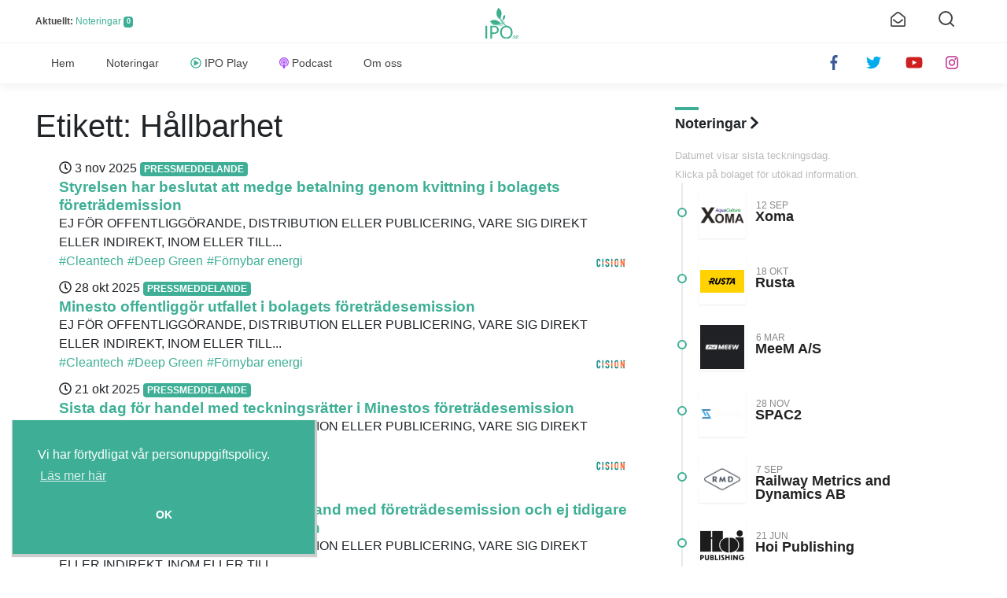

--- FILE ---
content_type: text/html; charset=UTF-8
request_url: https://ipo.se/tag/hallbarhet/
body_size: 18775
content:
<!--
  Team IPO + ☕ + ❤️ =
    ___ ____   ___
   |_ _|  _ \ / _ \  ___  ___
    | || |_) | | | |/ __|/ _ \
    | ||  __/| |_| |\__ \  __/
   |___|_|    \___(_)___/\___|

  Designed and developed by:
  Tobias Lundgren, @lundgren2 <tobias(a)ipo.se>

-->

  <!DOCTYPE html>
  <html lang="sv-SE" prefix="og: http://ogp.me/ns#">

  <head>
    <meta charset="utf-8">
    <meta http-equiv="X-UA-Compatible" content="IE=edge">
    <meta name="viewport" content="width=device-width, initial-scale=1, shrink-to-fit=no">
    <meta name="mobile-web-app-capable" content="yes">
    <meta name="apple-mobile-web-app-capable" content="yes">
    <meta name="apple-mobile-web-app-title" content="IPO.se - ">
    <link rel="profile" href="http://gmpg.org/xfn/11">
    <link rel="pingback" href="https://ipo.se/xmlrpc.php">

    <link rel="manifest" href="/manifest.json">
    <link rel="mask-icon" href="/safari-pinned-tab.svg" color="#3eaf8c">
    <meta name="theme-color" content="#ffffff">
    <link rel="shortcut icon" href="https://ipo.se/wp-content/themes/ipo/img/icons/favicon.ico" type="image/x-icon">
    <link rel="apple-touch-icon" href="https://ipo.se/wp-content/themes/ipo/img/icons/apple-touch-icon.png">
    <link rel="apple-touch-icon" sizes="57x57" href="https://ipo.se/wp-content/themes/ipo/img/icons/apple-touch-icon-57x57.png">
    <link rel="apple-touch-icon" sizes="72x72" href="https://ipo.se/wp-content/themes/ipo/img/icons/apple-touch-icon-72x72.png">
    <link rel="apple-touch-icon" sizes="76x76" href="https://ipo.se/wp-content/themes/ipo/img/icons/apple-touch-icon-76x76.png">
    <link rel="apple-touch-icon" sizes="114x114" href="https://ipo.se/wp-content/themes/ipo/img/icons/apple-touch-icon-114x114.png">
    <link rel="apple-touch-icon" sizes="120x120" href="https://ipo.se/wp-content/themes/ipo/img/icons/apple-touch-icon-120x120.png">
    <link rel="apple-touch-icon" sizes="144x144" href="https://ipo.se/wp-content/themes/ipo/img/icons/apple-touch-icon-144x144.png">
    <link rel="apple-touch-icon" sizes="152x152" href="https://ipo.se/wp-content/themes/ipo/img/icons/apple-touch-icon-152x152.png">
    <link rel="apple-touch-icon" sizes="180x180" href="https://ipo.se/wp-content/themes/ipo/img/icons/apple-touch-icon-180x180.png">

    <script>
      FontAwesomeConfig = { searchPseudoElements: true };
    </script>
    <script src="https://use.fontawesome.com/releases/v5.0.13/js/all.js" integrity="sha384-xymdQtn1n3lH2wcu0qhcdaOpQwyoarkgLVxC/wZ5q7h9gHtxICrpcaSUfygqZGOe" crossorigin="anonymous" defer></script>
    <script src="https://aka-cdn.adtech.de/dt/common/DAC.js" type="text/javascript"></script>
    <script src="https://aka-cdn.adtech.de/dac/868.1/config.js" type="text/javascript"></script>

    <!-- Start adp Tag -->
    <script async='async' src='https://lwadm.com/lw/pbjs?pid=2fc3d912-3480-4bce-bd92-76a356f1b552'></script>
    <script type='text/javascript'>
        var lwhb = lwhb || {cmd:[]};
    </script>

    <script defer type="text/javascript">window.$crisp=[];window.CRISP_WEBSITE_ID="911b272d-4bad-4ac7-8638-ac6a184b26d8";(function(){d=document;s=d.createElement("script");s.src="https://client.crisp.chat/l.js";s.async=1;d.getElementsByTagName("head")[0].appendChild(s);})();</script>
    <script defer type="text/javascript">$crisp.push(["safe", true]);</script>

    <meta name='robots' content='index, follow, max-image-preview:large, max-snippet:-1, max-video-preview:-1' />

	<!-- This site is optimized with the Yoast SEO plugin v16.6.1 - https://yoast.com/wordpress/plugins/seo/ -->
	<link media="all" href="https://ipo.se/wp-content/cache/autoptimize/css/autoptimize_83981d43d7cb1b905f37959d32245c4f.css" rel="stylesheet" /><title>Hållbarhet Archives - IPO.se</title>
	<link rel="canonical" href="https://ipo.se/tag/hallbarhet/" />
	<link rel="next" href="https://ipo.se/tag/hallbarhet/page/2/" />
	<meta property="og:locale" content="sv_SE" />
	<meta property="og:type" content="article" />
	<meta property="og:title" content="Hållbarhet Archives - IPO.se" />
	<meta property="og:url" content="https://ipo.se/tag/hallbarhet/" />
	<meta property="og:site_name" content="IPO.se" />
	<meta name="twitter:card" content="summary_large_image" />
	<meta name="twitter:site" content="@iponyheter" />
	<script type="application/ld+json" class="yoast-schema-graph">{"@context":"https://schema.org","@graph":[{"@type":"WebSite","@id":"https://ipo.se/#website","url":"https://ipo.se/","name":"IPO.se","description":"","potentialAction":[{"@type":"SearchAction","target":{"@type":"EntryPoint","urlTemplate":"https://ipo.se/?s={search_term_string}"},"query-input":"required name=search_term_string"}],"inLanguage":"sv-SE"},{"@type":"CollectionPage","@id":"https://ipo.se/tag/hallbarhet/#webpage","url":"https://ipo.se/tag/hallbarhet/","name":"H\u00e5llbarhet Archives - IPO.se","isPartOf":{"@id":"https://ipo.se/#website"},"breadcrumb":{"@id":"https://ipo.se/tag/hallbarhet/#breadcrumb"},"inLanguage":"sv-SE","potentialAction":[{"@type":"ReadAction","target":["https://ipo.se/tag/hallbarhet/"]}]},{"@type":"BreadcrumbList","@id":"https://ipo.se/tag/hallbarhet/#breadcrumb","itemListElement":[{"@type":"ListItem","position":1,"name":"Hem","item":"https://ipo.se/"},{"@type":"ListItem","position":2,"name":"H\u00e5llbarhet"}]}]}</script>
	<!-- / Yoast SEO plugin. -->


<link rel='dns-prefetch' href='//www.googletagmanager.com' />
<link rel='dns-prefetch' href='//pagead2.googlesyndication.com' />






<script type="text/javascript" src="https://ipo.se/wp-includes/js/jquery/jquery.min.js?ver=3.7.1" id="jquery-core-js"></script>




<!-- Kodblock för ”Google Analytics” tillagt av Site Kit -->
<script type="text/javascript" src="https://www.googletagmanager.com/gtag/js?id=UA-97402990-1" id="google_gtagjs-js" async></script>
<script type="text/javascript" id="google_gtagjs-js-after">
/* <![CDATA[ */
window.dataLayer = window.dataLayer || [];function gtag(){dataLayer.push(arguments);}
gtag('set', 'linker', {"domains":["ipo.se"]} );
gtag("js", new Date());
gtag("set", "developer_id.dZTNiMT", true);
gtag("config", "UA-97402990-1", {"anonymize_ip":true});
//# sourceURL=google_gtagjs-js-after
/* ]]> */
</script>

<!-- Avslut av kodblock för ”Google Analytics” tillagt av Site Kit -->
<link rel="https://api.w.org/" href="https://ipo.se/wp-json/" /><link rel="alternate" title="JSON" type="application/json" href="https://ipo.se/wp-json/wp/v2/tags/263" /><meta name="generator" content="Site Kit by Google 1.44.0" />
<!-- Kodblock för ”Google AdSense” tillagt av Site Kit -->
<meta name="google-adsense-platform-account" content="ca-host-pub-2644536267352236">
<meta name="google-adsense-platform-domain" content="sitekit.withgoogle.com">
<!-- Avslut av kodblock för ”Google AdSense” tillagt av Site Kit -->

<!-- Kodblock för ”Google AdSense” tillagt av Site Kit -->
<script type="text/javascript" src="https://pagead2.googlesyndication.com/pagead/js/adsbygoogle.js?client=ca-pub-3006369034709661" crossorigin="anonymous"></script>

<!-- Avslut av kodblock för ”Google AdSense” tillagt av Site Kit -->
  </head>

  <body class="archive tag-hallbarhet tag-263 wp-theme-ipo group-blog hfeed">

    <!-- Livewrapped tag: 1x1 (1x1) -->
    <div id='ipo_desktop-1x1'></div>
    <script>
        lwhb.cmd.push(function() {
            lwhb.loadAd({tagId: 'ipo_desktop-1x1'});
        });
    </script>

    <!-- The mobileNav -->
    <nav id="mobile-nav" class="overlay">
      <div class="overlay-content">
        <div class="menu-huvudmeny-container"><ul id="menu-huvudmeny" class="navbar-mobile"><li id="menu-item-140" class="menu-item menu-item-type-custom menu-item-object-custom menu-item-140"><a href="/">Hem</a></li>
<li id="menu-item-190" class="menu-item menu-item-type-custom menu-item-object-custom menu-item-190"><a href="/borsnoteringar/">Noteringar</a></li>
<li id="menu-item-29" class="play menu-item menu-item-type-post_type menu-item-object-page menu-item-29"><a href="https://ipo.se/play/">IPO Play</a></li>
<li id="menu-item-121" class="podcast menu-item menu-item-type-post_type menu-item-object-page menu-item-121"><a href="https://ipo.se/podcast/">Podcast</a></li>
<li id="menu-item-12" class="menu-item menu-item-type-post_type menu-item-object-page menu-item-12"><a href="https://ipo.se/om/">Om oss</a></li>
</ul></div>
        <ul class="social-mobile brand">
          <li>
            <a href="https://www.facebook.com/iposverige/" target="_blank" rel="nofollow">
              <i class="fab fa-facebook-f"></i>
            </a>
          </li>
          <li>
            <a href="https://twitter.com/iponyheter">
              <i class="fab fa-twitter" target="_blank" rel="nofollow"></i>
            </a>
          </li>
          <li>
            <a href="https://www.youtube.com/channel/UCAHqWlwbaqh7NMafpTGN6EA" target="_blank" rel="nofollow">
              <i class="fab fa-youtube"></i>
            </a>
          </li>
          <li>
            <a href="https://www.instagram.com/iposverige/" target="_blank" rel="nofollow">
              <i class="fab fa-instagram"></i>
            </a>
          </li>
          <!-- <li><a href="https://linkedin.com/"><i class="fab fa-linkedin" target="_blank" rel="nofollow"></i></a></li> -->
        </ul>
      </div>
    </nav>

    <header id="header" class="Ipo__header">
      <div class="header-top container">

        <div id="search-form">
            <form method="get" id="searchform" action="https://ipo.se/" role="search">
	<div class="input-group">
		<input class="field form-control" id="s" name="s" placeholder="Sök efter IPO:er och nyheter" type="search">
		<!-- <span class="input-group-btn">
			<input class="submit btn btn-primary" id="searchsubmit" name="submit" type="submit"
			value="Sök">
	</span> -->
	</div>
</form>
        </div>

        <div class="box-left">
          <div class="menu-icon mobile-nav-toggle hamburger hamburger--slider-r d-md-none">
            <span class="hamburger-box">
              <span class="hamburger-inner"></span>
            </span>
          </div>
          <!-- <div class="date-today d-none d-md-inline">
           echo ucfirst($date)
          </div> -->
          <div class="ipo-stats d-none d-md-inline">
          <strong>
            Aktuellt:
          </strong>
            <a href="/borsnoteringar">Noteringar</a>
            <span class="badge">
                0            </span>
          </div>
        </div>
        <!-- box-left -->
        <!--div-->

        <div class="box-center">
          <a href="/" class="header-logo" rel="home" itemprop="url">
            <img width="42" height="39" src="https://ipo.se/wp-content/themes/ipo/img/logo.svg" title="Home" alt="logo" itemprop="logo"
            />
          </a>
        </div>

        <div class="box-right">
          <div class="menu-icon search-btn">
            <svg xmlns="http://www.w3.org/2000/svg" width="24" height="24" viewBox="0 0 24 24" fill="none" stroke="currentColor" stroke-width="2" stroke-linecap="round" stroke-linejoin="round" class="feather feather-search"><circle cx="11" cy="11" r="8"></circle><line x1="21" y1="21" x2="16.65" y2="16.65"></line></svg>
          </div>
          <div class="menu-icon newslette-btn" data-toggle="modal" data-target="#newsletterModal">
            <i class="far fa-envelope-open"></i>
          </div>

        </div>
        <!-- box-right -->

      </div>
      <!-- header-top -->

      <div class="header-main">
        <div class="d-flex container">
          <div class="box-left">
            <a href="/" class="header-logo" rel="home" itemprop="url">
              <img width="62" height="57" src="https://ipo.se/wp-content/themes/ipo/img/logo.svg" title="Home" alt="logo" itemprop="logo"
              />
            </a>
          </div>

          <nav id="wrapper-navbar" class="menu-container wrapper-navbar navbar box-center navbar-expand-md">
            <div class="collapse navbar-collapse"><ul id="main-menu" class="navbar-nav"><li class="menu-item menu-item-type-custom menu-item-object-custom nav-item menu-item-140"><a title="Hem" href="/" class="nav-link">Hem</a></li>
<li class="menu-item menu-item-type-custom menu-item-object-custom nav-item menu-item-190"><a title="Noteringar" href="/borsnoteringar/" class="nav-link">Noteringar</a></li>
<li class="play menu-item menu-item-type-post_type menu-item-object-page nav-item menu-item-29"><a title="IPO Play" href="https://ipo.se/play/" class="nav-link">IPO Play</a></li>
<li class="podcast menu-item menu-item-type-post_type menu-item-object-page nav-item menu-item-121"><a title="Podcast" href="https://ipo.se/podcast/" class="nav-link">Podcast</a></li>
<li class="menu-item menu-item-type-post_type menu-item-object-page nav-item menu-item-12"><a title="Om oss" href="https://ipo.se/om/" class="nav-link">Om oss</a></li>
</ul></div>          </nav>

          <div class="box-right">
            <ul class="nav-icons social-icons brand d-none d-lg-flex">
              <li>
                <a href="https://www.facebook.com/iposverige/" target="_blank" rel="nofollow">
                  <i class="fab fa-facebook-f"></i>
                </a>
              </li>
              <li>
                <a href="https://twitter.com/iponyheter/" target="_blank" rel="nofollow">
                  <i class="fab fa-twitter"></i>
                </a>
              </li>
              <li>
                <a href="https://www.youtube.com/channel/UCAHqWlwbaqh7NMafpTGN6EA" target="_blank" rel="nofollow">
                  <i class="fab fa-youtube"></i>
                </a>
              </li>
              <li>
                <a href="https://www.instagram.com/iposverige/" target="_blank" rel="nofollow">
                  <i class="fab fa-instagram"></i>
                </a>
              </li>
              <!-- <li><a href="https://www.linkedin.com/company/18107430/" target="_blank" rel="nofollow"><i class="fab fa-linkedin"></i></a></li> -->
            </ul>
          </div>

        </div>
        <!-- container -->
      </div>
      <!-- header-main -->
    </header>

    <div class="hfeed site" id="page">




<div class="wrapper" id="archive-wrapper">

    <div class="container" id="content" tabindex="-1">

        <div class="row">

            <!-- Do the left sidebar check -->
            


<div class="col-sm-6 col-lg-8 content-area" id="primary">
            <main class="site-main" id="main">

                                    <header class="page-header">
                        <h1 class="page-title">Etikett: <span>Hållbarhet</span></h1>                    </header><!-- .page-header -->

                    
                        
<article class="col-12 col-sm-12 col-lg-12 post-58397 post type-post status-publish format-standard hentry category-pressmeddelande tag-cleantech tag-deep-green tag-fornybar-energi tag-hallbar-utveckling tag-hallbarhet tag-havsenergi tag-havsstrommar tag-innovation tag-marin-energi tag-miljoteknik tag-minesto tag-tidvattenenergi tag-tidvattenstrommar" id="post-58397">


    <div class="col-12">    <div class="post-content">
      <span class="entry-date">
        <i class="far fa-clock"></i>
        3 nov 2025        <span class="badge">
            <a href="https://ipo.se/category/pressmeddelande/" rel="category tag">Pressmeddelande</a>        </span>
      </span>


      <h2 class="entry-title-small">
        <a href="https://ipo.se/styrelsen-har-beslutat-att-medge-betalning-genom-kvittning-i-bolagets-foretrademission/">
            Styrelsen har beslutat att medge betalning genom kvittning i bolagets företrädemission        </a>
      </h2>
      <div class="post-excerpt d-none d-lg-flex">
        EJ FÖR OFFENTLIGGÖRANDE, DISTRIBUTION ELLER PUBLICERING, VARE SIG DIREKT ELLER INDIREKT, INOM ELLER TILL...      </div>

      <div class="entry-meta d-none d-md-block">
        <ul class="post_tags d-inline"><li><a href='https://ipo.se/tag/cleantech/' class='tag-link' alt='Cleantech'>#Cleantech</a></li><li><a href='https://ipo.se/tag/deep-green/' class='tag-link' alt='Deep Green'>#Deep Green</a></li><li><a href='https://ipo.se/tag/fornybar-energi/' class='tag-link' alt='Förnybar energi'>#Förnybar energi</a></li></ul>
        <img src="https://ipo.se/uploads/partners/cision.png" width="42" class="float-right" />
      </div><!-- .entry-meta -->
    </div><!-- .post-content -->
  </div><!-- .col -->
</article><!-- #post-## -->

                    
                        
<article class="col-12 col-sm-12 col-lg-12 post-58354 post type-post status-publish format-standard hentry category-pressmeddelande tag-cleantech tag-deep-green tag-fornybar-energi tag-hallbar-utveckling tag-hallbarhet tag-havsenergi tag-havsstrommar tag-innovation tag-marin-energi tag-miljoteknik tag-minesto tag-tidvattenenergi tag-tidvattenstrommar" id="post-58354">


    <div class="col-12">    <div class="post-content">
      <span class="entry-date">
        <i class="far fa-clock"></i>
        28 okt 2025        <span class="badge">
            <a href="https://ipo.se/category/pressmeddelande/" rel="category tag">Pressmeddelande</a>        </span>
      </span>


      <h2 class="entry-title-small">
        <a href="https://ipo.se/minesto-offentliggor-utfallet-i-bolagets-foretradesemission/">
            Minesto offentliggör utfallet i bolagets företrädesemission        </a>
      </h2>
      <div class="post-excerpt d-none d-lg-flex">
        EJ FÖR OFFENTLIGGÖRANDE, DISTRIBUTION ELLER PUBLICERING, VARE SIG DIREKT ELLER INDIREKT, INOM ELLER TILL...      </div>

      <div class="entry-meta d-none d-md-block">
        <ul class="post_tags d-inline"><li><a href='https://ipo.se/tag/cleantech/' class='tag-link' alt='Cleantech'>#Cleantech</a></li><li><a href='https://ipo.se/tag/deep-green/' class='tag-link' alt='Deep Green'>#Deep Green</a></li><li><a href='https://ipo.se/tag/fornybar-energi/' class='tag-link' alt='Förnybar energi'>#Förnybar energi</a></li></ul>
        <img src="https://ipo.se/uploads/partners/cision.png" width="42" class="float-right" />
      </div><!-- .entry-meta -->
    </div><!-- .post-content -->
  </div><!-- .col -->
</article><!-- #post-## -->

                    
                        
<article class="col-12 col-sm-12 col-lg-12 post-58294 post type-post status-publish format-standard hentry category-pressmeddelande tag-cleantech tag-deep-green tag-fornybar-energi tag-hallbar-utveckling tag-hallbarhet tag-havsenergi tag-havsstrommar tag-innovation tag-marin-energi tag-miljoteknik tag-minesto tag-tidvattenenergi tag-tidvattenstrommar" id="post-58294">


    <div class="col-12">    <div class="post-content">
      <span class="entry-date">
        <i class="far fa-clock"></i>
        21 okt 2025        <span class="badge">
            <a href="https://ipo.se/category/pressmeddelande/" rel="category tag">Pressmeddelande</a>        </span>
      </span>


      <h2 class="entry-title-small">
        <a href="https://ipo.se/sista-dag-for-handel-med-teckningsratter-i-minestos-foretradesemission/">
            Sista dag för handel med teckningsrätter i Minestos företrädesemission        </a>
      </h2>
      <div class="post-excerpt d-none d-lg-flex">
        EJ FÖR OFFENTLIGGÖRANDE, DISTRIBUTION ELLER PUBLICERING, VARE SIG DIREKT ELLER INDIREKT, INOM ELLER TILL...      </div>

      <div class="entry-meta d-none d-md-block">
        <ul class="post_tags d-inline"><li><a href='https://ipo.se/tag/cleantech/' class='tag-link' alt='Cleantech'>#Cleantech</a></li><li><a href='https://ipo.se/tag/deep-green/' class='tag-link' alt='Deep Green'>#Deep Green</a></li><li><a href='https://ipo.se/tag/fornybar-energi/' class='tag-link' alt='Förnybar energi'>#Förnybar energi</a></li></ul>
        <img src="https://ipo.se/uploads/partners/cision.png" width="42" class="float-right" />
      </div><!-- .entry-meta -->
    </div><!-- .post-content -->
  </div><!-- .col -->
</article><!-- #post-## -->

                    
                        
<article class="col-12 col-sm-12 col-lg-12 post-58195 post type-post status-publish format-standard hentry category-pressmeddelande tag-cleantech tag-deep-green tag-fornybar-energi tag-hallbar-utveckling tag-hallbarhet tag-havsenergi tag-havsstrommar tag-innovation tag-marin-energi tag-miljoteknik tag-minesto tag-tidvattenenergi tag-tidvattenstrommar" id="post-58195">


    <div class="col-12">    <div class="post-content">
      <span class="entry-date">
        <i class="far fa-clock"></i>
        6 okt 2025        <span class="badge">
            <a href="https://ipo.se/category/pressmeddelande/" rel="category tag">Pressmeddelande</a>        </span>
      </span>


      <h2 class="entry-title-small">
        <a href="https://ipo.se/minesto-publicerar-prospekt-i-samband-med-foretradesemission-och-ej-tidigare-offentliggjorda-finansiell-information/">
            Minesto publicerar prospekt i samband med företrädesemission och ej tidigare offentliggjorda finansiell information        </a>
      </h2>
      <div class="post-excerpt d-none d-lg-flex">
        EJ FÖR OFFENTLIGGÖRANDE, DISTRIBUTION ELLER PUBLICERING, VARE SIG DIREKT ELLER INDIREKT, INOM ELLER TILL...      </div>

      <div class="entry-meta d-none d-md-block">
        <ul class="post_tags d-inline"><li><a href='https://ipo.se/tag/cleantech/' class='tag-link' alt='Cleantech'>#Cleantech</a></li><li><a href='https://ipo.se/tag/deep-green/' class='tag-link' alt='Deep Green'>#Deep Green</a></li><li><a href='https://ipo.se/tag/fornybar-energi/' class='tag-link' alt='Förnybar energi'>#Förnybar energi</a></li></ul>
        <img src="https://ipo.se/uploads/partners/cision.png" width="42" class="float-right" />
      </div><!-- .entry-meta -->
    </div><!-- .post-content -->
  </div><!-- .col -->
</article><!-- #post-## -->

                    
                        
<article class="col-12 col-sm-12 col-lg-12 post-57406 post type-post status-publish format-standard has-post-thumbnail hentry category-pressmeddelande tag-fossilfritt-stal tag-hallbarhet tag-oxelosund" id="post-57406">

  <header class="entry-header col-4 col-sm-12 col-lg-4">
    <a href="https://ipo.se/ssab-och-volvo-cars-samarbetar-for-att-framja-stalproduktion-utan-fossila-utslapp/">
      <div class="img-container">
        <img width="540" height="285" src="[data-uri]" data-lazy-type="image" data-lazy-src="https://ipo.se/wp-content/uploads/2025/06/9f8f4878ca5388ee_org.jpg" class="lazy lazy-hidden ipo-image grow wp-post-image" alt="" decoding="async" fetchpriority="high" /><noscript><img width="540" height="285" src="https://ipo.se/wp-content/uploads/2025/06/9f8f4878ca5388ee_org.jpg" class="ipo-image grow wp-post-image" alt="" decoding="async" fetchpriority="high" /></noscript>                      </div>
    </a>
  </header><!-- .entry-header -->

    <div class="col-8 col-sm-12 col-lg-8 pest">    <div class="post-content">
      <span class="entry-date">
        <i class="far fa-clock"></i>
        13 jun 2025        <span class="badge">
            <a href="https://ipo.se/category/pressmeddelande/" rel="category tag">Pressmeddelande</a>        </span>
      </span>


      <h2 class="entry-title-small">
        <a href="https://ipo.se/ssab-och-volvo-cars-samarbetar-for-att-framja-stalproduktion-utan-fossila-utslapp/">
            SSAB och Volvo Cars samarbetar för att främja stålproduktion utan fossila utsläpp        </a>
      </h2>
      <div class="post-excerpt d-none d-lg-flex">
        SSAB har tecknat ett avtal om att köpa högkvalitativt stålskrot från Volvo Cars produktionsanläggning...      </div>

      <div class="entry-meta d-none d-md-block">
        <ul class="post_tags d-inline"><li><a href='https://ipo.se/tag/fossilfritt-stal/' class='tag-link' alt='Fossilfritt stål'>#Fossilfritt stål</a></li><li><a href='https://ipo.se/tag/hallbarhet/' class='tag-link' alt='Hållbarhet'>#Hållbarhet</a></li><li><a href='https://ipo.se/tag/oxelosund/' class='tag-link' alt='Oxelösund'>#Oxelösund</a></li></ul>
        <img src="https://ipo.se/uploads/partners/cision.png" width="42" class="float-right" />
      </div><!-- .entry-meta -->
    </div><!-- .post-content -->
  </div><!-- .col -->
</article><!-- #post-## -->

                    
                        
<article class="col-12 col-sm-12 col-lg-12 post-56548 post type-post status-publish format-standard hentry category-pressmeddelande tag-cleantech tag-deep-green tag-fornybar-energi tag-hallbar-utveckling tag-hallbarhet tag-havsenergi tag-havsstrommar tag-innovation tag-marin-energi tag-miljoteknik tag-minesto tag-tidvattenenergi tag-tidvattenstrommar" id="post-56548">


    <div class="col-12">    <div class="post-content">
      <span class="entry-date">
        <i class="far fa-clock"></i>
        3 apr 2025        <span class="badge">
            <a href="https://ipo.se/category/pressmeddelande/" rel="category tag">Pressmeddelande</a>        </span>
      </span>


      <h2 class="entry-title-small">
        <a href="https://ipo.se/minesto-offentliggor-utfall-i-utnyttjandet-av-teckningsoptioner-av-serie-to4-och-beslutar-om-riktade-emissioner-till-garant/">
            Minesto offentliggör utfall i utnyttjandet av teckningsoptioner av serie TO4 och beslutar om riktade emissioner till garant        </a>
      </h2>
      <div class="post-excerpt d-none d-lg-flex">
        EJ FÖR OFFENTLIGGÖRANDE, DISTRIBUTION ELLER PUBLICERING, VARE SIG DIREKT ELLER INDIREKT, INOM ELLER TILL...      </div>

      <div class="entry-meta d-none d-md-block">
        <ul class="post_tags d-inline"><li><a href='https://ipo.se/tag/cleantech/' class='tag-link' alt='Cleantech'>#Cleantech</a></li><li><a href='https://ipo.se/tag/deep-green/' class='tag-link' alt='Deep Green'>#Deep Green</a></li><li><a href='https://ipo.se/tag/fornybar-energi/' class='tag-link' alt='Förnybar energi'>#Förnybar energi</a></li></ul>
        <img src="https://ipo.se/uploads/partners/cision.png" width="42" class="float-right" />
      </div><!-- .entry-meta -->
    </div><!-- .post-content -->
  </div><!-- .col -->
</article><!-- #post-## -->

                    
                        
<article class="col-12 col-sm-12 col-lg-12 post-56337 post type-post status-publish format-standard hentry category-pressmeddelande tag-cleantech tag-deep-green tag-fornybar-energi tag-hallbar-utveckling tag-hallbarhet tag-havsenergi tag-havsstrommar tag-innovation tag-marin-energi tag-miljoteknik tag-minesto tag-tidvattenenergi tag-tidvattenstrommar" id="post-56337">


    <div class="col-12">    <div class="post-content">
      <span class="entry-date">
        <i class="far fa-clock"></i>
        17 mar 2025        <span class="badge">
            <a href="https://ipo.se/category/pressmeddelande/" rel="category tag">Pressmeddelande</a>        </span>
      </span>


      <h2 class="entry-title-small">
        <a href="https://ipo.se/teckningskursen-for-utnyttjande-av-teckningsoptioner-av-serie-to4-i-minesto-har-faststallts-till-154-sek-och-teckningsperioden-inleds-den-18-mars-2025/">
            Teckningskursen för utnyttjande av teckningsoptioner av serie TO4 i Minesto har fastställts till 1,54 SEK och teckningsperioden inleds den 18 mars 2025        </a>
      </h2>
      <div class="post-excerpt d-none d-lg-flex">
        EJ FÖR OFFENTLIGGÖRANDE, DISTRIBUTION ELLER PUBLICERING, VARE SIG DIREKT ELLER INDIREKT, INOM ELLER TILL...      </div>

      <div class="entry-meta d-none d-md-block">
        <ul class="post_tags d-inline"><li><a href='https://ipo.se/tag/cleantech/' class='tag-link' alt='Cleantech'>#Cleantech</a></li><li><a href='https://ipo.se/tag/deep-green/' class='tag-link' alt='Deep Green'>#Deep Green</a></li><li><a href='https://ipo.se/tag/fornybar-energi/' class='tag-link' alt='Förnybar energi'>#Förnybar energi</a></li></ul>
        <img src="https://ipo.se/uploads/partners/cision.png" width="42" class="float-right" />
      </div><!-- .entry-meta -->
    </div><!-- .post-content -->
  </div><!-- .col -->
</article><!-- #post-## -->

                    
                        
<article class="col-12 col-sm-12 col-lg-12 post-56237 post type-post status-publish format-standard has-post-thumbnail hentry category-pressmeddelande tag-cleantech tag-deep-green tag-fornybar-energi tag-hallbar-utveckling tag-hallbarhet tag-havsenergi tag-havsstrommar tag-innovation tag-marin-energi tag-miljoteknik tag-minesto tag-sustainability tag-tidvattenenergi tag-tidvattenstrommar" id="post-56237">

  <header class="entry-header col-4 col-sm-12 col-lg-4">
    <a href="https://ipo.se/intervju-minesto-moter-vastra-hamnen-corporate-finance/">
      <div class="img-container">
        <img width="540" height="284" src="[data-uri]" data-lazy-type="image" data-lazy-src="https://ipo.se/wp-content/uploads/2025/03/bbd7348003d55eff_org.png" class="lazy lazy-hidden ipo-image grow wp-post-image" alt="" decoding="async" /><noscript><img width="540" height="284" src="https://ipo.se/wp-content/uploads/2025/03/bbd7348003d55eff_org.png" class="ipo-image grow wp-post-image" alt="" decoding="async" /></noscript>                      </div>
    </a>
  </header><!-- .entry-header -->

    <div class="col-8 col-sm-12 col-lg-8 pest">    <div class="post-content">
      <span class="entry-date">
        <i class="far fa-clock"></i>
        6 mar 2025        <span class="badge">
            <a href="https://ipo.se/category/pressmeddelande/" rel="category tag">Pressmeddelande</a>        </span>
      </span>


      <h2 class="entry-title-small">
        <a href="https://ipo.se/intervju-minesto-moter-vastra-hamnen-corporate-finance/">
            Intervju: Minesto möter Västra Hamnen Corporate Finance        </a>
      </h2>
      <div class="post-excerpt d-none d-lg-flex">
        Hur kan innovation bidra till att nå globala klimatmål? Minesto träffade Västra Hamnen Corporate...      </div>

      <div class="entry-meta d-none d-md-block">
        <ul class="post_tags d-inline"><li><a href='https://ipo.se/tag/cleantech/' class='tag-link' alt='Cleantech'>#Cleantech</a></li><li><a href='https://ipo.se/tag/deep-green/' class='tag-link' alt='Deep Green'>#Deep Green</a></li><li><a href='https://ipo.se/tag/fornybar-energi/' class='tag-link' alt='Förnybar energi'>#Förnybar energi</a></li></ul>
        <img src="https://ipo.se/uploads/partners/cision.png" width="42" class="float-right" />
      </div><!-- .entry-meta -->
    </div><!-- .post-content -->
  </div><!-- .col -->
</article><!-- #post-## -->

                    
                        
<article class="col-12 col-sm-12 col-lg-12 post-53556 post type-post status-publish format-standard has-post-thumbnail hentry category-pressmeddelande tag-emission tag-finansiering tag-gron-obligation tag-hallbarhet tag-juha-hartomaa tag-narproducerat-samhallsbygge tag-peab" id="post-53556">

  <header class="entry-header col-4 col-sm-12 col-lg-4">
    <a href="https://ipo.se/peab-gor-ny-emission-av-grona-obligationer/">
      <div class="img-container">
        <img width="540" height="360" src="[data-uri]" data-lazy-type="image" data-lazy-src="https://ipo.se/wp-content/uploads/2024/06/b2a07555673d0210_org-540x360.jpg" class="lazy lazy-hidden ipo-image grow wp-post-image" alt="" decoding="async" data-lazy-srcset="https://ipo.se/wp-content/uploads/2024/06/b2a07555673d0210_org-540x360.jpg 540w, https://ipo.se/wp-content/uploads/2024/06/b2a07555673d0210_org-300x200.jpg 300w, https://ipo.se/wp-content/uploads/2024/06/b2a07555673d0210_org-1024x683.jpg 1024w, https://ipo.se/wp-content/uploads/2024/06/b2a07555673d0210_org-768x512.jpg 768w, https://ipo.se/wp-content/uploads/2024/06/b2a07555673d0210_org-1536x1024.jpg 1536w, https://ipo.se/wp-content/uploads/2024/06/b2a07555673d0210_org-2048x1365.jpg 2048w, https://ipo.se/wp-content/uploads/2024/06/b2a07555673d0210_org-1680x1120.jpg 1680w" data-lazy-sizes="(max-width: 540px) 100vw, 540px" /><noscript><img width="540" height="360" src="https://ipo.se/wp-content/uploads/2024/06/b2a07555673d0210_org-540x360.jpg" class="ipo-image grow wp-post-image" alt="" decoding="async" srcset="https://ipo.se/wp-content/uploads/2024/06/b2a07555673d0210_org-540x360.jpg 540w, https://ipo.se/wp-content/uploads/2024/06/b2a07555673d0210_org-300x200.jpg 300w, https://ipo.se/wp-content/uploads/2024/06/b2a07555673d0210_org-1024x683.jpg 1024w, https://ipo.se/wp-content/uploads/2024/06/b2a07555673d0210_org-768x512.jpg 768w, https://ipo.se/wp-content/uploads/2024/06/b2a07555673d0210_org-1536x1024.jpg 1536w, https://ipo.se/wp-content/uploads/2024/06/b2a07555673d0210_org-2048x1365.jpg 2048w, https://ipo.se/wp-content/uploads/2024/06/b2a07555673d0210_org-1680x1120.jpg 1680w" sizes="(max-width: 540px) 100vw, 540px" /></noscript>                      </div>
    </a>
  </header><!-- .entry-header -->

    <div class="col-8 col-sm-12 col-lg-8 pest">    <div class="post-content">
      <span class="entry-date">
        <i class="far fa-clock"></i>
        14 jun 2024        <span class="badge">
            <a href="https://ipo.se/category/pressmeddelande/" rel="category tag">Pressmeddelande</a>        </span>
      </span>


      <h2 class="entry-title-small">
        <a href="https://ipo.se/peab-gor-ny-emission-av-grona-obligationer/">
            Peab gör ny emission av gröna obligationer        </a>
      </h2>
      <div class="post-excerpt d-none d-lg-flex">
        Peab har framgångsrikt emitterat gröna obligationer om totalt en och en halv miljarder svenska...      </div>

      <div class="entry-meta d-none d-md-block">
        <ul class="post_tags d-inline"><li><a href='https://ipo.se/tag/emission/' class='tag-link' alt='Emission'>#Emission</a></li><li><a href='https://ipo.se/tag/finansiering/' class='tag-link' alt='Finansiering'>#Finansiering</a></li><li><a href='https://ipo.se/tag/gron-obligation/' class='tag-link' alt='Grön obligation'>#Grön obligation</a></li></ul>
        <img src="https://ipo.se/uploads/partners/cision.png" width="42" class="float-right" />
      </div><!-- .entry-meta -->
    </div><!-- .post-content -->
  </div><!-- .col -->
</article><!-- #post-## -->

                    
                        
<article class="col-12 col-sm-12 col-lg-12 post-52273 post type-post status-publish format-standard hentry category-pressmeddelande tag-cleantech tag-deep-green tag-fornybar-energi tag-hallbar-utveckling tag-hallbarhet tag-havsenergi tag-havsstrommar tag-innovation tag-marin-energi tag-miljoteknik tag-minesto tag-tidvattenenergi tag-tidvattenstrommar" id="post-52273">


    <div class="col-12">    <div class="post-content">
      <span class="entry-date">
        <i class="far fa-clock"></i>
        22 mar 2024        <span class="badge">
            <a href="https://ipo.se/category/pressmeddelande/" rel="category tag">Pressmeddelande</a>        </span>
      </span>


      <h2 class="entry-title-small">
        <a href="https://ipo.se/minestos-vd-kommenterar-pagaende-emission-och-kommersiell-agenda-framat/">
            Minestos VD kommenterar pågående emission och kommersiell agenda framåt        </a>
      </h2>
      <div class="post-excerpt d-none d-lg-flex">
        Minestos vd Martin Edlund ger idag en skriftlig kommentar till den pågående företrädesemissionen. I...      </div>

      <div class="entry-meta d-none d-md-block">
        <ul class="post_tags d-inline"><li><a href='https://ipo.se/tag/cleantech/' class='tag-link' alt='Cleantech'>#Cleantech</a></li><li><a href='https://ipo.se/tag/deep-green/' class='tag-link' alt='Deep Green'>#Deep Green</a></li><li><a href='https://ipo.se/tag/fornybar-energi/' class='tag-link' alt='Förnybar energi'>#Förnybar energi</a></li></ul>
        <img src="https://ipo.se/uploads/partners/cision.png" width="42" class="float-right" />
      </div><!-- .entry-meta -->
    </div><!-- .post-content -->
  </div><!-- .col -->
</article><!-- #post-## -->

                    
                        
<article class="col-12 col-sm-12 col-lg-12 post-52195 post type-post status-publish format-standard hentry category-pressmeddelande tag-cleantech tag-deep-green tag-fornybar-energi tag-hallbar-utveckling tag-hallbarhet tag-havsenergi tag-havsstrommar tag-innovation tag-marin-energi tag-miljoteknik tag-minesto tag-tidvattenenergi tag-tidvattenstrommar" id="post-52195">


    <div class="col-12">    <div class="post-content">
      <span class="entry-date">
        <i class="far fa-clock"></i>
        15 mar 2024        <span class="badge">
            <a href="https://ipo.se/category/pressmeddelande/" rel="category tag">Pressmeddelande</a>        </span>
      </span>


      <h2 class="entry-title-small">
        <a href="https://ipo.se/minesto-publicerar-prospekt-i-samband-med-foretradesemission/">
            Minesto publicerar prospekt i samband med företrädesemission        </a>
      </h2>
      <div class="post-excerpt d-none d-lg-flex">
        EJ FÖR OFFENTLIGGÖRANDE, DISTRIBUTION ELLER PUBLICERING, VARE SIG DIREKT ELLER INDIREKT, INOM ELLER TILL...      </div>

      <div class="entry-meta d-none d-md-block">
        <ul class="post_tags d-inline"><li><a href='https://ipo.se/tag/cleantech/' class='tag-link' alt='Cleantech'>#Cleantech</a></li><li><a href='https://ipo.se/tag/deep-green/' class='tag-link' alt='Deep Green'>#Deep Green</a></li><li><a href='https://ipo.se/tag/fornybar-energi/' class='tag-link' alt='Förnybar energi'>#Förnybar energi</a></li></ul>
        <img src="https://ipo.se/uploads/partners/cision.png" width="42" class="float-right" />
      </div><!-- .entry-meta -->
    </div><!-- .post-content -->
  </div><!-- .col -->
</article><!-- #post-## -->

                    
                        
<article class="col-12 col-sm-12 col-lg-12 post-51868 post type-post status-publish format-standard hentry category-pressmeddelande tag-cleantech tag-deep-green tag-fornybar-energi tag-hallbar-utveckling tag-hallbarhet tag-havsenergi tag-havsstrommar tag-innovation tag-marin-energi tag-miljoteknik tag-minesto tag-tidvattenenergi tag-tidvattenstrommar" id="post-51868">


    <div class="col-12">    <div class="post-content">
      <span class="entry-date">
        <i class="far fa-clock"></i>
        26 feb 2024        <span class="badge">
            <a href="https://ipo.se/category/pressmeddelande/" rel="category tag">Pressmeddelande</a>        </span>
      </span>


      <h2 class="entry-title-small">
        <a href="https://ipo.se/styrelsen-i-minesto-har-beslutat-om-en-foretradesemission-om-cirka-121-msek-villkorat-av-bolagsstammans-efterfoljande-godkannande/">
            Styrelsen i Minesto har beslutat om en företrädesemission om cirka 121 MSEK, villkorat av bolagsstämmans efterföljande godkännande        </a>
      </h2>
      <div class="post-excerpt d-none d-lg-flex">
        EJ FÖR OFFENTLIGGÖRANDE, DISTRIBUTION ELLER PUBLICERING, VARE SIG DIREKT ELLER INDIREKT, INOM ELLER TILL...      </div>

      <div class="entry-meta d-none d-md-block">
        <ul class="post_tags d-inline"><li><a href='https://ipo.se/tag/cleantech/' class='tag-link' alt='Cleantech'>#Cleantech</a></li><li><a href='https://ipo.se/tag/deep-green/' class='tag-link' alt='Deep Green'>#Deep Green</a></li><li><a href='https://ipo.se/tag/fornybar-energi/' class='tag-link' alt='Förnybar energi'>#Förnybar energi</a></li></ul>
        <img src="https://ipo.se/uploads/partners/cision.png" width="42" class="float-right" />
      </div><!-- .entry-meta -->
    </div><!-- .post-content -->
  </div><!-- .col -->
</article><!-- #post-## -->

                    
                        
<article class="col-12 col-sm-12 col-lg-12 post-48018 post type-post status-publish format-standard has-post-thumbnail hentry category-pressmeddelande tag-alby tag-almi tag-almi-invest tag-ange tag-big-akwa tag-fiskodling tag-food-tech tag-hallbarhet tag-hydrogen tag-industri tag-matproduktion tag-sparbanksstiftelsen tag-symbios tag-vatgas" id="post-48018">

  <header class="entry-header col-4 col-sm-12 col-lg-4">
    <a href="https://ipo.se/big-akwa-har-sakrat-kapital-for-tillstandsprocess/">
      <div class="img-container">
        <img width="540" height="304" src="[data-uri]" data-lazy-type="image" data-lazy-src="https://ipo.se/wp-content/uploads/2023/05/aac1d9b09da5d3ba_org-540x304.png" class="lazy lazy-hidden ipo-image grow wp-post-image" alt="" decoding="async" loading="lazy" data-lazy-srcset="https://ipo.se/wp-content/uploads/2023/05/aac1d9b09da5d3ba_org-540x304.png 540w, https://ipo.se/wp-content/uploads/2023/05/aac1d9b09da5d3ba_org-300x169.png 300w, https://ipo.se/wp-content/uploads/2023/05/aac1d9b09da5d3ba_org-1024x576.png 1024w, https://ipo.se/wp-content/uploads/2023/05/aac1d9b09da5d3ba_org-768x432.png 768w, https://ipo.se/wp-content/uploads/2023/05/aac1d9b09da5d3ba_org.png 1482w" data-lazy-sizes="auto, (max-width: 540px) 100vw, 540px" /><noscript><img width="540" height="304" src="https://ipo.se/wp-content/uploads/2023/05/aac1d9b09da5d3ba_org-540x304.png" class="ipo-image grow wp-post-image" alt="" decoding="async" loading="lazy" srcset="https://ipo.se/wp-content/uploads/2023/05/aac1d9b09da5d3ba_org-540x304.png 540w, https://ipo.se/wp-content/uploads/2023/05/aac1d9b09da5d3ba_org-300x169.png 300w, https://ipo.se/wp-content/uploads/2023/05/aac1d9b09da5d3ba_org-1024x576.png 1024w, https://ipo.se/wp-content/uploads/2023/05/aac1d9b09da5d3ba_org-768x432.png 768w, https://ipo.se/wp-content/uploads/2023/05/aac1d9b09da5d3ba_org.png 1482w" sizes="auto, (max-width: 540px) 100vw, 540px" /></noscript>                      </div>
    </a>
  </header><!-- .entry-header -->

    <div class="col-8 col-sm-12 col-lg-8 pest">    <div class="post-content">
      <span class="entry-date">
        <i class="far fa-clock"></i>
        3 maj 2023        <span class="badge">
            <a href="https://ipo.se/category/pressmeddelande/" rel="category tag">Pressmeddelande</a>        </span>
      </span>


      <h2 class="entry-title-small">
        <a href="https://ipo.se/big-akwa-har-sakrat-kapital-for-tillstandsprocess/">
            Big Akwa har säkrat kapital för tillståndsprocess        </a>
      </h2>
      <div class="post-excerpt d-none d-lg-flex">
        Big Akwa AB har rest 4,75 MSEK i kapital genom en kombination av aktieemission...      </div>

      <div class="entry-meta d-none d-md-block">
        <ul class="post_tags d-inline"><li><a href='https://ipo.se/tag/alby/' class='tag-link' alt='Alby'>#Alby</a></li><li><a href='https://ipo.se/tag/almi/' class='tag-link' alt='ALMI'>#ALMI</a></li><li><a href='https://ipo.se/tag/almi-invest/' class='tag-link' alt='ALMI Invest'>#ALMI Invest</a></li></ul>
        <img src="https://ipo.se/uploads/partners/cision.png" width="42" class="float-right" />
      </div><!-- .entry-meta -->
    </div><!-- .post-content -->
  </div><!-- .col -->
</article><!-- #post-## -->

                    
                        
<article class="col-12 col-sm-12 col-lg-12 post-47294 post type-post status-publish format-standard hentry category-pressmeddelande tag-cleantech tag-deep-green tag-fornybar-energi tag-hallbar-utveckling tag-hallbarhet tag-havsenergi tag-havsstrommar tag-innovation tag-marin-energi tag-miljoteknik tag-minesto tag-tidvattenenergi tag-tidvattenstrommar" id="post-47294">


    <div class="col-12">    <div class="post-content">
      <span class="entry-date">
        <i class="far fa-clock"></i>
        16 mar 2023        <span class="badge">
            <a href="https://ipo.se/category/pressmeddelande/" rel="category tag">Pressmeddelande</a>        </span>
      </span>


      <h2 class="entry-title-small">
        <a href="https://ipo.se/minesto-offentliggor-slutligt-utfall-i-bolagets-foretradesemission/">
            Minesto offentliggör slutligt utfall i bolagets företrädesemission        </a>
      </h2>
      <div class="post-excerpt d-none d-lg-flex">
        EJ FÖR OFFENTLIGGÖRANDE, DISTRIBUTION ELLER PUBLICERING, VARE SIG DIREKT ELLER INDIREKT, INOM ELLER TILL...      </div>

      <div class="entry-meta d-none d-md-block">
        <ul class="post_tags d-inline"><li><a href='https://ipo.se/tag/cleantech/' class='tag-link' alt='Cleantech'>#Cleantech</a></li><li><a href='https://ipo.se/tag/deep-green/' class='tag-link' alt='Deep Green'>#Deep Green</a></li><li><a href='https://ipo.se/tag/fornybar-energi/' class='tag-link' alt='Förnybar energi'>#Förnybar energi</a></li></ul>
        <img src="https://ipo.se/uploads/partners/cision.png" width="42" class="float-right" />
      </div><!-- .entry-meta -->
    </div><!-- .post-content -->
  </div><!-- .col -->
</article><!-- #post-## -->

                    
                        
<article class="col-12 col-sm-12 col-lg-12 post-47267 post type-post status-publish format-standard hentry category-pressmeddelande tag-cleantech tag-deep-green tag-fornybar-energi tag-hallbar-utveckling tag-hallbarhet tag-havsenergi tag-havsstrommar tag-innovation tag-marin-energi tag-miljoteknik tag-minesto tag-tidvattenenergi tag-tidvattenstrommar" id="post-47267">


    <div class="col-12">    <div class="post-content">
      <span class="entry-date">
        <i class="far fa-clock"></i>
        15 mar 2023        <span class="badge">
            <a href="https://ipo.se/category/pressmeddelande/" rel="category tag">Pressmeddelande</a>        </span>
      </span>


      <h2 class="entry-title-small">
        <a href="https://ipo.se/minesto-offentliggor-preliminart-utfall-i-bolagets-foretradesemission/">
            Minesto offentliggör preliminärt utfall i bolagets företrädesemission        </a>
      </h2>
      <div class="post-excerpt d-none d-lg-flex">
        EJ FÖR OFFENTLIGGÖRANDE, DISTRIBUTION ELLER PUBLICERING, VARE SIG DIREKT ELLER INDIREKT, INOM ELLER TILL...      </div>

      <div class="entry-meta d-none d-md-block">
        <ul class="post_tags d-inline"><li><a href='https://ipo.se/tag/cleantech/' class='tag-link' alt='Cleantech'>#Cleantech</a></li><li><a href='https://ipo.se/tag/deep-green/' class='tag-link' alt='Deep Green'>#Deep Green</a></li><li><a href='https://ipo.se/tag/fornybar-energi/' class='tag-link' alt='Förnybar energi'>#Förnybar energi</a></li></ul>
        <img src="https://ipo.se/uploads/partners/cision.png" width="42" class="float-right" />
      </div><!-- .entry-meta -->
    </div><!-- .post-content -->
  </div><!-- .col -->
</article><!-- #post-## -->

                    
                        
<article class="col-12 col-sm-12 col-lg-12 post-47221 post type-post status-publish format-standard hentry category-pressmeddelande tag-cleantech tag-deep-green tag-fornybar-energi tag-hallbar-utveckling tag-hallbarhet tag-havsenergi tag-havsstrommar tag-innovation tag-marin-energi tag-miljoteknik tag-minesto tag-sustainability tag-tidvattenenergi tag-tidvattenstrommar" id="post-47221">


    <div class="col-12">    <div class="post-content">
      <span class="entry-date">
        <i class="far fa-clock"></i>
        13 mar 2023        <span class="badge">
            <a href="https://ipo.se/category/pressmeddelande/" rel="category tag">Pressmeddelande</a>        </span>
      </span>


      <h2 class="entry-title-small">
        <a href="https://ipo.se/minesto-presenterar-pa-naventus-renewables-summit-stockholm-14-mars/">
            Minesto presenterar på Naventus Renewables Summit, Stockholm 14 mars        </a>
      </h2>
      <div class="post-excerpt d-none d-lg-flex">
        Minestos vd Martin Edlund kommer att hålla en presentation imorgon 14 mars på Naventus...      </div>

      <div class="entry-meta d-none d-md-block">
        <ul class="post_tags d-inline"><li><a href='https://ipo.se/tag/cleantech/' class='tag-link' alt='Cleantech'>#Cleantech</a></li><li><a href='https://ipo.se/tag/deep-green/' class='tag-link' alt='Deep Green'>#Deep Green</a></li><li><a href='https://ipo.se/tag/fornybar-energi/' class='tag-link' alt='Förnybar energi'>#Förnybar energi</a></li></ul>
        <img src="https://ipo.se/uploads/partners/cision.png" width="42" class="float-right" />
      </div><!-- .entry-meta -->
    </div><!-- .post-content -->
  </div><!-- .col -->
</article><!-- #post-## -->

                    
                        
<article class="col-12 col-sm-12 col-lg-12 post-47148 post type-post status-publish format-standard hentry category-pressmeddelande tag-cleantech tag-deep-green tag-fornybar-energi tag-hallbar-utveckling tag-hallbarhet tag-havsenergi tag-havsstrommar tag-innovation tag-marin-energi tag-miljoteknik tag-minesto tag-tidvattenenergi tag-tidvattenstrommar" id="post-47148">


    <div class="col-12">    <div class="post-content">
      <span class="entry-date">
        <i class="far fa-clock"></i>
        3 mar 2023        <span class="badge">
            <a href="https://ipo.se/category/pressmeddelande/" rel="category tag">Pressmeddelande</a>        </span>
      </span>


      <h2 class="entry-title-small">
        <a href="https://ipo.se/video-minestos-vd-martin-edlund-kommenterar-den-pagaende-foretradesemissionen/">
            Video: Minestos vd Martin Edlund kommenterar den pågående företrädesemissionen        </a>
      </h2>
      <div class="post-excerpt d-none d-lg-flex">
        Minestos vd Martin Edlund ger idag en kommentar på den pågående företrädesemissionen. Alf Riple, Senior...      </div>

      <div class="entry-meta d-none d-md-block">
        <ul class="post_tags d-inline"><li><a href='https://ipo.se/tag/cleantech/' class='tag-link' alt='Cleantech'>#Cleantech</a></li><li><a href='https://ipo.se/tag/deep-green/' class='tag-link' alt='Deep Green'>#Deep Green</a></li><li><a href='https://ipo.se/tag/fornybar-energi/' class='tag-link' alt='Förnybar energi'>#Förnybar energi</a></li></ul>
        <img src="https://ipo.se/uploads/partners/cision.png" width="42" class="float-right" />
      </div><!-- .entry-meta -->
    </div><!-- .post-content -->
  </div><!-- .col -->
</article><!-- #post-## -->

                    
                        
<article class="col-12 col-sm-12 col-lg-12 post-47105 post type-post status-publish format-standard has-post-thumbnail hentry category-pressmeddelande tag-energi tag-foretradesemission tag-fornybar-energi tag-hallbarhet tag-solenergi tag-solvarme" id="post-47105">

  <header class="entry-header col-4 col-sm-12 col-lg-4">
    <a href="https://ipo.se/absolicon-magasinet-trycks-i-over-450-000-exemplar/">
      <div class="img-container">
        <img width="540" height="360" src="[data-uri]" data-lazy-type="image" data-lazy-src="https://ipo.se/wp-content/uploads/2023/03/8ecd151456f8f1a1_org-540x360.jpg" class="lazy lazy-hidden ipo-image grow wp-post-image" alt="" decoding="async" loading="lazy" data-lazy-srcset="https://ipo.se/wp-content/uploads/2023/03/8ecd151456f8f1a1_org-540x360.jpg 540w, https://ipo.se/wp-content/uploads/2023/03/8ecd151456f8f1a1_org-300x200.jpg 300w, https://ipo.se/wp-content/uploads/2023/03/8ecd151456f8f1a1_org-1024x683.jpg 1024w, https://ipo.se/wp-content/uploads/2023/03/8ecd151456f8f1a1_org-768x512.jpg 768w, https://ipo.se/wp-content/uploads/2023/03/8ecd151456f8f1a1_org.jpg 1500w" data-lazy-sizes="auto, (max-width: 540px) 100vw, 540px" /><noscript><img width="540" height="360" src="https://ipo.se/wp-content/uploads/2023/03/8ecd151456f8f1a1_org-540x360.jpg" class="ipo-image grow wp-post-image" alt="" decoding="async" loading="lazy" srcset="https://ipo.se/wp-content/uploads/2023/03/8ecd151456f8f1a1_org-540x360.jpg 540w, https://ipo.se/wp-content/uploads/2023/03/8ecd151456f8f1a1_org-300x200.jpg 300w, https://ipo.se/wp-content/uploads/2023/03/8ecd151456f8f1a1_org-1024x683.jpg 1024w, https://ipo.se/wp-content/uploads/2023/03/8ecd151456f8f1a1_org-768x512.jpg 768w, https://ipo.se/wp-content/uploads/2023/03/8ecd151456f8f1a1_org.jpg 1500w" sizes="auto, (max-width: 540px) 100vw, 540px" /></noscript>                      </div>
    </a>
  </header><!-- .entry-header -->

    <div class="col-8 col-sm-12 col-lg-8 pest">    <div class="post-content">
      <span class="entry-date">
        <i class="far fa-clock"></i>
        1 mar 2023        <span class="badge">
            <a href="https://ipo.se/category/pressmeddelande/" rel="category tag">Pressmeddelande</a>        </span>
      </span>


      <h2 class="entry-title-small">
        <a href="https://ipo.se/absolicon-magasinet-trycks-i-over-450-000-exemplar/">
            Absolicon Magasinet trycks i över 450 000 exemplar        </a>
      </h2>
      <div class="post-excerpt d-none d-lg-flex">
        Under mars månad kommer Absolicon distribuera över 450 000 exemplar av Absolicon Magasinet i svenska...      </div>

      <div class="entry-meta d-none d-md-block">
        <ul class="post_tags d-inline"><li><a href='https://ipo.se/tag/energi/' class='tag-link' alt='Energi'>#Energi</a></li><li><a href='https://ipo.se/tag/foretradesemission/' class='tag-link' alt='Företrädesemission'>#Företrädesemission</a></li><li><a href='https://ipo.se/tag/fornybar-energi/' class='tag-link' alt='Förnybar energi'>#Förnybar energi</a></li></ul>
        <img src="https://ipo.se/uploads/partners/cision.png" width="42" class="float-right" />
      </div><!-- .entry-meta -->
    </div><!-- .post-content -->
  </div><!-- .col -->
</article><!-- #post-## -->

                    
                
            </main><!-- #main -->

            <!-- The pagination component -->
            
		<nav aria-label="Posts navigation">

			<ul class="pagination">

									<li class="page-item active">
						<span aria-current="page" class="page-link current">1</span>					</li>
										<li class="page-item ">
						<a class="page-link" href="https://ipo.se/tag/hallbarhet/page/2/">2</a>					</li>
										<li class="page-item ">
						<a class="page-link" href="https://ipo.se/tag/hallbarhet/page/3/">3</a>					</li>
										<li class="page-item ">
						<a class="page-link" href="https://ipo.se/tag/hallbarhet/page/4/">4</a>					</li>
										<li class="page-item ">
						<a class="next page-link" href="https://ipo.se/tag/hallbarhet/page/2/">&raquo;</a>					</li>
					
			</ul>

		</nav>

		
        </div><!-- #primary -->

        <!-- Do the right sidebar check -->
                    
<div class="col-sm-6 col-lg-4 widget-area row" id="right-sidebar" role="complementary">
<aside id="text-4" class="widget widget_text col-12 col-lg-12"><h3 class="widget-title">Noteringar</h3>			<div class="textwidget"><section class="Ipo ipo-timeline"><small class='light-gray'>Datumet visar sista teckningsdag.<br>Klicka på bolaget för utökad information.</small><br><ul id='timeline'><li class='ipo'><input class='radio' id='ipo-54327'name='ipos' type='radio' tabindex='-1'><div class='relative'><label for='ipo-54327' class='timeline-img' style='background-image: url(https://ipo.se/wp-content/uploads/2024/09/xoma_logo.png)'><span class='date'>12 sep</span><span class='ipo-title'>Xoma<ul class='round-icons'></ul></span></label><span class='circle'></span></div><div class='content'><div class='inner-content'><div class='ipo-header'>
    <div class='row no-gutter'>

    <dl class='col-4'>
    <dt>Pris per aktie</dt>
    <dd>7,5 kr SEK</dd>
    </dl><dl class='col-4'>
    <dt>Minsta investering</dt>
    <dd>- SEK</dd>

    </dl><dl class='col-4'>
    <dt>Pre money value</dt>
    <dd>52 MSEK MSEK</dd>
    </dl>
    </div></div>
    <div class='ipo-details'>
    <dl class='row box'>
      <dt>Bransch</dt>
      <dd>Greentech</dd>

      <dt>Lista</dt>
      <dd>Spotlight</dd>
      <dt>Teckningsperiod</dt>
      <dd>2 sep - 12 sep</dd><dt>Första handelsdag</dt><dd>27 sep</dd>
    </dl>

    <ul>
      <li><a href='https://www.xoma.se/' target='_blank'>Hemsida</a></li>
      <li><a href='https://www.xoma.se/custom/uploads/NM_XOMA_AB.pdf' target='_blank'>Prospekt</a></li>
    </ul>

    <a href='https://ipo.se/borsnoteringar/xoma/' class='btn btn-xs ipo-meta-footer'>Läs mer om bolaget <i class='fas fa-chevron-right' aria-hidden='true'></i></a></div></div></div></li><li class='ipo'><input class='radio' id='ipo-50063'name='ipos' type='radio' tabindex='-1'><div class='relative'><label for='ipo-50063' class='timeline-img' style='background-image: url(https://ipo.se/wp-content/uploads/2023/10/rusta-og-image-b-768x403-1.jpeg)'><span class='date'>18 okt</span><span class='ipo-title'>Rusta<ul class='round-icons'></ul></span></label><span class='circle'></span></div><div class='content'><div class='inner-content'><div class='ipo-header'>
    <div class='row no-gutter'>

    <dl class='col-4'>
    <dt>Pris per aktie</dt>
    <dd>43-50 SEK</dd>
    </dl><dl class='col-4'>
    <dt>Minsta investering</dt>
    <dd>6450-7500 SEK</dd>

    </dl><dl class='col-4'>
    <dt>Pre money value</dt>
    <dd>- MSEK</dd>
    </dl>
    </div></div>
    <div class='ipo-details'>
    <dl class='row box'>
      <dt>Bransch</dt>
      <dd>Detaljhandel</dd>

      <dt>Lista</dt>
      <dd>Nasdaq OMX Stockholm</dd>
      <dt>Teckningsperiod</dt>
      <dd>10 okt - 18 okt</dd><dt>Första handelsdag</dt><dd>19 okt</dd>
    </dl>

    <ul>
      <li><a href='https://www.rusta.com/se/sv/' target='_blank'>Hemsida</a></li>
      <li><a href='https://investors.rusta.com/sv/borsnotering-2023/' target='_blank'>Prospekt</a></li>
    </ul>

    <a href='https://ipo.se/borsnoteringar/rusta/' class='btn btn-xs ipo-meta-footer'>Läs mer om bolaget <i class='fas fa-chevron-right' aria-hidden='true'></i></a></div></div></div></li><li class='ipo'><input class='radio' id='ipo-47020'name='ipos' type='radio' tabindex='-1'><div class='relative'><label for='ipo-47020' class='timeline-img' style='background-image: url(https://ipo.se/wp-content/uploads/2023/02/Meew_Some-01.png)'><span class='date'>6 mar</span><span class='ipo-title'>MeeM A/S<ul class='round-icons'></ul></span></label><span class='circle'></span></div><div class='content'><div class='inner-content'><div class='ipo-header'>
    <div class='row no-gutter'>

    <dl class='col-4'>
    <dt>Pris per aktie</dt>
    <dd>8.25 DKK</dd>
    </dl><dl class='col-4'>
    <dt>Minsta investering</dt>
    <dd>4125 DKK</dd>

    </dl><dl class='col-4'>
    <dt>Pre money value</dt>
    <dd>- MDKK</dd>
    </dl>
    </div></div>
    <div class='ipo-details'>
    <dl class='row box'>
      <dt>Bransch</dt>
      <dd>Tech</dd>

      <dt>Lista</dt>
      <dd>Spotlight</dd>
      <dt>Teckningsperiod</dt>
      <dd>21 feb - 6 mar</dd><dt>Första handelsdag</dt><dd>16 mar</dd>
    </dl>

    <ul>
      <li><a href='https://www.meew.dk/' target='_blank'>Hemsida</a></li>
      <li><a href='https://downloads.ctfassets.net/gklsn0xlu599/1g0tgpy1Qq8vLNnmixcqi0/7f8f811a76b7a1f3f6673236e11544af/MeeW_Official_Memorandum_2023.pdf' target='_blank'>Prospekt</a></li>
    </ul>

    <a href='https://ipo.se/borsnoteringar/meem-a-s/' class='btn btn-xs ipo-meta-footer'>Läs mer om bolaget <i class='fas fa-chevron-right' aria-hidden='true'></i></a></div></div></div></li><li class='ipo'><input class='radio' id='ipo-45532'name='ipos' type='radio' tabindex='-1'><div class='relative'><label for='ipo-45532' class='timeline-img' style='background-image: url(https://ipo.se/wp-content/uploads/2022/11/SPAC2_logo_no_bg.png)'><span class='date'>28 nov</span><span class='ipo-title'>SPAC2<ul class='round-icons'></ul></span></label><span class='circle'></span></div><div class='content'><div class='inner-content'><div class='ipo-header'>
    <div class='row no-gutter'>

    <dl class='col-4'>
    <dt>Pris per aktie</dt>
    <dd>5 SEK</dd>
    </dl><dl class='col-4'>
    <dt>Minsta investering</dt>
    <dd>5000 SEK</dd>

    </dl><dl class='col-4'>
    <dt>Pre money value</dt>
    <dd>- MSEK</dd>
    </dl>
    </div></div>
    <div class='ipo-details'>
    <dl class='row box'>
      <dt>Bransch</dt>
      <dd>Investeringar</dd>

      <dt>Lista</dt>
      <dd>Spotlight</dd>
      <dt>Teckningsperiod</dt>
      <dd>15 nov - 28 nov</dd><dt>Första handelsdag</dt><dd>9 dec</dd>
    </dl>

    <ul>
      <li><a href='https://spactva.se/' target='_blank'>Hemsida</a></li>
      <li><a href='https://spactva.se/notering/' target='_blank'>Prospekt</a></li>
    </ul>

    <a href='https://ipo.se/borsnoteringar/spac2/' class='btn btn-xs ipo-meta-footer'>Läs mer om bolaget <i class='fas fa-chevron-right' aria-hidden='true'></i></a></div></div></div></li><li class='ipo'><input class='radio' id='ipo-44256'name='ipos' type='radio' tabindex='-1'><div class='relative'><label for='ipo-44256' class='timeline-img' style='background-image: url(https://ipo.se/wp-content/uploads/2022/08/rmd.png)'><span class='date'>7 sep</span><span class='ipo-title'>Railway Metrics and Dynamics AB<ul class='round-icons'></ul></span></label><span class='circle'></span></div><div class='content'><div class='inner-content'><div class='ipo-header'>
    <div class='row no-gutter'>

    <dl class='col-4'>
    <dt>Pris per aktie</dt>
    <dd>4 SEK</dd>
    </dl><dl class='col-4'>
    <dt>Minsta investering</dt>
    <dd>5000 SEK</dd>

    </dl><dl class='col-4'>
    <dt>Pre money value</dt>
    <dd>58,7 MSEK</dd>
    </dl>
    </div></div>
    <div class='ipo-details'>
    <dl class='row box'>
      <dt>Bransch</dt>
      <dd>Logistik</dd>

      <dt>Lista</dt>
      <dd>Spotlight</dd>
      <dt>Teckningsperiod</dt>
      <dd>22 aug - 7 sep</dd><dt>Första handelsdag</dt><dd>15 sep</dd>
    </dl>

    <ul>
      <li><a href='https://railwaymetrics.com/' target='_blank'>Hemsida</a></li>
      <li><a href='https://railwaymetrics.com/investor/ipo/' target='_blank'>Prospekt</a></li>
    </ul>

    <a href='https://ipo.se/borsnoteringar/railway-metrics-and-dynamics-ab/' class='btn btn-xs ipo-meta-footer'>Läs mer om bolaget <i class='fas fa-chevron-right' aria-hidden='true'></i></a></div></div></div></li><li class='ipo'><input class='radio' id='ipo-43365'name='ipos' type='radio' tabindex='-1'><div class='relative'><label for='ipo-43365' class='timeline-img' style='background-image: url(https://ipo.se/wp-content/uploads/2022/06/HOI-Publishing_POS.jpeg)'><span class='date'>21 jun</span><span class='ipo-title'>Hoi Publishing<ul class='round-icons'></ul></span></label><span class='circle'></span></div><div class='content'><div class='inner-content'><div class='ipo-header'>
    <div class='row no-gutter'>

    <dl class='col-4'>
    <dt>Pris per aktie</dt>
    <dd>4,5 SEK</dd>
    </dl><dl class='col-4'>
    <dt>Minsta investering</dt>
    <dd>4500 SEK</dd>

    </dl><dl class='col-4'>
    <dt>Pre money value</dt>
    <dd>- MSEK</dd>
    </dl>
    </div></div>
    <div class='ipo-details'>
    <dl class='row box'>
      <dt>Bransch</dt>
      <dd>Förlag</dd>

      <dt>Lista</dt>
      <dd>NGM SME</dd>
      <dt>Teckningsperiod</dt>
      <dd>8 jun - 21 jun</dd><dt>Första handelsdag</dt><dd>8 jul</dd>
    </dl>

    <ul>
      <li><a href='https://www.hoi.se/' target='_blank'>Hemsida</a></li>
      <li><a href='https://www.hoi.se/investor-relations' target='_blank'>Prospekt</a></li>
    </ul>

    <a href='https://ipo.se/borsnoteringar/hoi-publishing/' class='btn btn-xs ipo-meta-footer'>Läs mer om bolaget <i class='fas fa-chevron-right' aria-hidden='true'></i></a></div></div></div></li><li class='ipo'><input class='radio' id='ipo-43362'name='ipos' type='radio' tabindex='-1'><div class='relative'><label for='ipo-43362' class='timeline-img' style='background-image: url(https://ipo.se/wp-content/uploads/2022/06/Brand-Engcon-SVART-GULBG.jpeg)'><span class='date'>15 jun</span><span class='ipo-title'>engcon<ul class='round-icons'><li><a href='https://youtu.be/8W2jND0ENhg'><i class='fas fa-video' aria-hidden='true'></a></i></li></ul></span></label><span class='circle'></span></div><div class='content'><div class='inner-content'><div class='ipo-header'>
    <div class='row no-gutter'>

    <dl class='col-4'>
    <dt>Pris per aktie</dt>
    <dd>46 SEK</dd>
    </dl><dl class='col-4'>
    <dt>Minsta investering</dt>
    <dd>6900 SEK</dd>

    </dl><dl class='col-4'>
    <dt>Pre money value</dt>
    <dd>- MSEK</dd>
    </dl>
    </div></div>
    <div class='ipo-details'>
    <dl class='row box'>
      <dt>Bransch</dt>
      <dd>Fordon</dd>

      <dt>Lista</dt>
      <dd>Nasdaq OMX Stockholm</dd>
      <dt>Teckningsperiod</dt>
      <dd>8 jun - 15 jun</dd><dt>Första handelsdag</dt><dd>17 jun</dd>
    </dl>

    <ul>
      <li><a href='https://engcon.com/sv_se.html' target='_blank'>Hemsida</a></li>
      <li><a href='https://www.engcongroup.com/ipo/' target='_blank'>Prospekt</a></li>
    </ul>

    <a href='https://ipo.se/borsnoteringar/engcon/' class='btn btn-xs ipo-meta-footer'>Läs mer om bolaget <i class='fas fa-chevron-right' aria-hidden='true'></i></a></div></div></div></li><li class='ipo'><input class='radio' id='ipo-43276'name='ipos' type='radio' tabindex='-1'><div class='relative'><label for='ipo-43276' class='timeline-img' style='background-image: url(https://ipo.se/wp-content/uploads/2022/06/emilshus.png)'><span class='date'>10 jun</span><span class='ipo-title'>Emilshus<ul class='round-icons'></ul></span></label><span class='circle'></span></div><div class='content'><div class='inner-content'><div class='ipo-header'>
    <div class='row no-gutter'>

    <dl class='col-4'>
    <dt>Pris per aktie</dt>
    <dd>28 SEK</dd>
    </dl><dl class='col-4'>
    <dt>Minsta investering</dt>
    <dd>5600 SEK</dd>

    </dl><dl class='col-4'>
    <dt>Pre money value</dt>
    <dd>- MSEK</dd>
    </dl>
    </div></div>
    <div class='ipo-details'>
    <dl class='row box'>
      <dt>Bransch</dt>
      <dd>Fastigheter</dd>

      <dt>Lista</dt>
      <dd>Nasdaq OMX Stockholm</dd>
      <dt>Teckningsperiod</dt>
      <dd>2 jun - 10 jun</dd><dt>Första handelsdag</dt><dd>13 jun</dd>
    </dl>

    <ul>
      <li><a href='https://emilshus.com/sv/' target='_blank'>Hemsida</a></li>
      <li><a href='https://emilshus.com/sv/borsnotering-2022/#' target='_blank'>Prospekt</a></li>
    </ul>

    <a href='https://ipo.se/borsnoteringar/emilshu/' class='btn btn-xs ipo-meta-footer'>Läs mer om bolaget <i class='fas fa-chevron-right' aria-hidden='true'></i></a></div></div></div></li><li class='ipo'><input class='radio' id='ipo-43123'name='ipos' type='radio' tabindex='-1'><div class='relative'><label for='ipo-43123' class='timeline-img' style='background-image: url(https://ipo.se/wp-content/uploads/2022/05/buyers.png)'><span class='date'>8 jun</span><span class='ipo-title'>Sweden Buyersclub<ul class='round-icons'></ul></span></label><span class='circle'></span></div><div class='content'><div class='inner-content'><div class='ipo-header'>
    <div class='row no-gutter'>

    <dl class='col-4'>
    <dt>Pris per aktie</dt>
    <dd>8,70 SEK</dd>
    </dl><dl class='col-4'>
    <dt>Minsta investering</dt>
    <dd>8700 SEK</dd>

    </dl><dl class='col-4'>
    <dt>Pre money value</dt>
    <dd>- MSEK</dd>
    </dl>
    </div></div>
    <div class='ipo-details'>
    <dl class='row box'>
      <dt>Bransch</dt>
      <dd>Handel</dd>

      <dt>Lista</dt>
      <dd>First North</dd>
      <dt>Teckningsperiod</dt>
      <dd>24 maj - 8 jun</dd><dt>Första handelsdag</dt><dd>20 jun</dd>
    </dl>

    <ul>
      <li><a href='https://www.buyersclub.se/' target='_blank'>Hemsida</a></li>
      <li><a href='https://ir.buyersclub.se/borsnotering/' target='_blank'>Prospekt</a></li>
    </ul>

    <a href='https://ipo.se/borsnoteringar/sweden-buyersclub/' class='btn btn-xs ipo-meta-footer'>Läs mer om bolaget <i class='fas fa-chevron-right' aria-hidden='true'></i></a></div></div></div></li><li class='ipo'><input class='radio' id='ipo-42910'name='ipos' type='radio' tabindex='-1'><div class='relative'><label for='ipo-42910' class='timeline-img' style='background-image: url(https://ipo.se/wp-content/uploads/2022/05/4c.png)'><span class='date'>23 maj</span><span class='ipo-title'>4C Strategies<ul class='round-icons'><li><a href='https://www.youtube.com/watch?v=URP4LUCDZ6A'><i class='fas fa-video' aria-hidden='true'></a></i></li></ul></span></label><span class='circle'></span></div><div class='content'><div class='inner-content'><div class='ipo-header'>
    <div class='row no-gutter'>

    <dl class='col-4'>
    <dt>Pris per aktie</dt>
    <dd>35 SEK</dd>
    </dl><dl class='col-4'>
    <dt>Minsta investering</dt>
    <dd>7000 SEK</dd>

    </dl><dl class='col-4'>
    <dt>Pre money value</dt>
    <dd>- MSEK</dd>
    </dl>
    </div></div>
    <div class='ipo-details'>
    <dl class='row box'>
      <dt>Bransch</dt>
      <dd>SaaS</dd>

      <dt>Lista</dt>
      <dd>First North</dd>
      <dt>Teckningsperiod</dt>
      <dd>17 maj - 23 maj</dd><dt>Första handelsdag</dt><dd>24 maj</dd>
    </dl>

    <ul>
      <li><a href='https://www.4cstrategies.com/' target='_blank'>Hemsida</a></li>
      <li><a href='https://investors.4cstrategies.com/disclaimer-custom/?pid=244' target='_blank'>Prospekt</a></li>
    </ul>

    <a href='https://ipo.se/borsnoteringar/4c-strategies/' class='btn btn-xs ipo-meta-footer'>Läs mer om bolaget <i class='fas fa-chevron-right' aria-hidden='true'></i></a></div></div></div></li><li class='ipo'><input class='radio' id='ipo-42765'name='ipos' type='radio' tabindex='-1'><div class='relative'><label for='ipo-42765' class='timeline-img' style='background-image: url(https://ipo.se/wp-content/uploads/2022/05/mybeat.png)'><span class='date'>17 maj</span><span class='ipo-title'>My Beat<ul class='round-icons'></ul></span></label><span class='circle'></span></div><div class='content'><div class='inner-content'><div class='ipo-header'>
    <div class='row no-gutter'>

    <dl class='col-4'>
    <dt>Pris per aktie</dt>
    <dd>18,15 SEK</dd>
    </dl><dl class='col-4'>
    <dt>Minsta investering</dt>
    <dd>5445 SEK</dd>

    </dl><dl class='col-4'>
    <dt>Pre money value</dt>
    <dd>29,5 MSEK</dd>
    </dl>
    </div></div>
    <div class='ipo-details'>
    <dl class='row box'>
      <dt>Bransch</dt>
      <dd>Telekom</dd>

      <dt>Lista</dt>
      <dd>Spotlight</dd>
      <dt>Teckningsperiod</dt>
      <dd>6 maj - 17 maj</dd><dt>Första handelsdag</dt><dd>30 maj</dd>
    </dl>

    <ul>
      <li><a href='https://mybeat.se/' target='_blank'>Hemsida</a></li>
      <li><a href='https://mybeat.se/om-mybeat/ipo' target='_blank'>Prospekt</a></li>
    </ul>

    <a href='https://ipo.se/borsnoteringar/my-beat/' class='btn btn-xs ipo-meta-footer'>Läs mer om bolaget <i class='fas fa-chevron-right' aria-hidden='true'></i></a></div></div></div></li><li class='ipo'><input class='radio' id='ipo-42337'name='ipos' type='radio' tabindex='-1'><div class='relative'><label for='ipo-42337' class='timeline-img' style='background-image: url(https://ipo.se/wp-content/uploads/2022/04/vultus1.png)'><span class='date'>5 maj</span><span class='ipo-title'>Vultus<ul class='round-icons'></ul></span></label><span class='circle'></span></div><div class='content'><div class='inner-content'><div class='ipo-header'>
    <div class='row no-gutter'>

    <dl class='col-4'>
    <dt>Pris per aktie</dt>
    <dd>11,6 SEK</dd>
    </dl><dl class='col-4'>
    <dt>Minsta investering</dt>
    <dd>4640 SEK</dd>

    </dl><dl class='col-4'>
    <dt>Pre money value</dt>
    <dd>14,9 MSEK</dd>
    </dl>
    </div></div>
    <div class='ipo-details'>
    <dl class='row box'>
      <dt>Bransch</dt>
      <dd>Jordbruk/Tech</dd>

      <dt>Lista</dt>
      <dd>Spotlight</dd>
      <dt>Teckningsperiod</dt>
      <dd>21 apr - 5 maj</dd><dt>Första handelsdag</dt><dd>20 maj</dd>
    </dl>

    <ul>
      <li><a href='https://www.vultus.se' target='_blank'>Hemsida</a></li>
      <li><a href='https://www.vultus.se/investors' target='_blank'>Prospekt</a></li>
    </ul>

    <a href='https://ipo.se/borsnoteringar/vultus/' class='btn btn-xs ipo-meta-footer'>Läs mer om bolaget <i class='fas fa-chevron-right' aria-hidden='true'></i></a></div></div></div></li><li class='ipo'><input class='radio' id='ipo-42432'name='ipos' type='radio' tabindex='-1'><div class='relative'><label for='ipo-42432' class='timeline-img' style='background-image: url(https://ipo.se/wp-content/uploads/2022/04/skolon-mob-logo-x2.png)'><span class='date'>5 maj</span><span class='ipo-title'>Skolon<ul class='round-icons'><li><a href='https://www.youtube.com/watch?v=FUPehDon-Kc'><i class='fas fa-video' aria-hidden='true'></a></i></li></ul></span></label><span class='circle'></span></div><div class='content'><div class='inner-content'><div class='ipo-header'>
    <div class='row no-gutter'>

    <dl class='col-4'>
    <dt>Pris per aktie</dt>
    <dd>12,5 SEK</dd>
    </dl><dl class='col-4'>
    <dt>Minsta investering</dt>
    <dd>6250 SEK</dd>

    </dl><dl class='col-4'>
    <dt>Pre money value</dt>
    <dd>- MSEK</dd>
    </dl>
    </div></div>
    <div class='ipo-details'>
    <dl class='row box'>
      <dt>Bransch</dt>
      <dd>Edtech</dd>

      <dt>Lista</dt>
      <dd>First North</dd>
      <dt>Teckningsperiod</dt>
      <dd>26 apr - 5 maj</dd><dt>Första handelsdag</dt><dd>17 maj</dd>
    </dl>

    <ul>
      <li><a href='https://skolon.com/se/' target='_blank'>Hemsida</a></li>
      <li><a href='https://skolon.com/ipo/' target='_blank'>Prospekt</a></li>
    </ul>

    <a href='https://ipo.se/borsnoteringar/skolon/' class='btn btn-xs ipo-meta-footer'>Läs mer om bolaget <i class='fas fa-chevron-right' aria-hidden='true'></i></a></div></div></div></li><li class='ipo'><input class='radio' id='ipo-42255'name='ipos' type='radio' tabindex='-1'><div class='relative'><label for='ipo-42255' class='timeline-img' style='background-image: url(https://ipo.se/wp-content/uploads/2022/04/arctic-blue-beverages_logo_black_rgb.png)'><span class='date'>4 maj</span><span class='ipo-title'>Arctic Blue Beverages<ul class='round-icons'></ul></span></label><span class='circle'></span></div><div class='content'><div class='inner-content'><div class='ipo-header'>
    <div class='row no-gutter'>

    <dl class='col-4'>
    <dt>Pris per aktie</dt>
    <dd>15 SEK</dd>
    </dl><dl class='col-4'>
    <dt>Minsta investering</dt>
    <dd>5250 SEK</dd>

    </dl><dl class='col-4'>
    <dt>Pre money value</dt>
    <dd>57,6 MSEK</dd>
    </dl>
    </div></div>
    <div class='ipo-details'>
    <dl class='row box'>
      <dt>Bransch</dt>
      <dd>Alkohol</dd>

      <dt>Lista</dt>
      <dd>First North</dd>
      <dt>Teckningsperiod</dt>
      <dd>20 apr - 4 maj</dd><dt>Första handelsdag</dt><dd>12 maj</dd>
    </dl>

    <ul>
      <li><a href='https://arcticbluebeverages.com/sv/' target='_blank'>Hemsida</a></li>
      <li><a href='https://arcticbluebeverages.com/sv/ipo-2022/' target='_blank'>Prospekt</a></li>
    </ul>

    <a href='https://ipo.se/borsnoteringar/arctic-blue-beverages/' class='btn btn-xs ipo-meta-footer'>Läs mer om bolaget <i class='fas fa-chevron-right' aria-hidden='true'></i></a></div></div></div></li><li class='ipo'><input class='radio' id='ipo-42216'name='ipos' type='radio' tabindex='-1'><div class='relative'><label for='ipo-42216' class='timeline-img' style='background-image: url(https://ipo.se/wp-content/uploads/2022/04/jobsolutionholdinglogo-large.png)'><span class='date'>3 maj</span><span class='ipo-title'>Job Solution<ul class='round-icons'></ul></span></label><span class='circle'></span></div><div class='content'><div class='inner-content'><div class='ipo-header'>
    <div class='row no-gutter'>

    <dl class='col-4'>
    <dt>Pris per aktie</dt>
    <dd>30 SEK</dd>
    </dl><dl class='col-4'>
    <dt>Minsta investering</dt>
    <dd>6000 SEK</dd>

    </dl><dl class='col-4'>
    <dt>Pre money value</dt>
    <dd>93.6 MSEK</dd>
    </dl>
    </div></div>
    <div class='ipo-details'>
    <dl class='row box'>
      <dt>Bransch</dt>
      <dd>Rekrytering</dd>

      <dt>Lista</dt>
      <dd>First North</dd>
      <dt>Teckningsperiod</dt>
      <dd>19 apr - 3 maj</dd><dt>Första handelsdag</dt><dd>17 maj</dd>
    </dl>

    <ul>
      <li><a href='https://www.jobsolutionholding.se/' target='_blank'>Hemsida</a></li>
      <li><a href='https://www.jobsolutionholding.se/investerare/notering/' target='_blank'>Prospekt</a></li>
    </ul>

    <a href='https://ipo.se/borsnoteringar/job-solution/' class='btn btn-xs ipo-meta-footer'>Läs mer om bolaget <i class='fas fa-chevron-right' aria-hidden='true'></i></a></div></div></div></li><li class='ipo'><input class='radio' id='ipo-42225'name='ipos' type='radio' tabindex='-1'><div class='relative'><label for='ipo-42225' class='timeline-img' style='background-image: url()'><span class='date'>3 maj</span><span class='ipo-title'>Sensidose<ul class='round-icons'></ul></span></label><span class='circle'></span></div><div class='content'><div class='inner-content'><div class='ipo-header'>
    <div class='row no-gutter'>

    <dl class='col-4'>
    <dt>Pris per aktie</dt>
    <dd>5.35 SEK</dd>
    </dl><dl class='col-4'>
    <dt>Minsta investering</dt>
    <dd>4280 SEK</dd>

    </dl><dl class='col-4'>
    <dt>Pre money value</dt>
    <dd>40 MSEK</dd>
    </dl>
    </div></div>
    <div class='ipo-details'>
    <dl class='row box'>
      <dt>Bransch</dt>
      <dd>Läkemedel</dd>

      <dt>Lista</dt>
      <dd>Spotlight</dd>
      <dt>Teckningsperiod</dt>
      <dd>19 apr - 3 maj</dd><dt>Första handelsdag</dt><dd>10 maj</dd>
    </dl>

    <ul>
      <li><a href='' target='_blank'>Hemsida</a></li>
      <li><a href='' target='_blank'>Prospekt</a></li>
    </ul>

    <a href='https://ipo.se/borsnoteringar/sensidose/' class='btn btn-xs ipo-meta-footer'>Läs mer om bolaget <i class='fas fa-chevron-right' aria-hidden='true'></i></a></div></div></div></li><li class='ipo'><input class='radio' id='ipo-42228'name='ipos' type='radio' tabindex='-1'><div class='relative'><label for='ipo-42228' class='timeline-img' style='background-image: url(https://ipo.se/wp-content/uploads/2022/04/vhcorplogo.jpeg)'><span class='date'>29 apr</span><span class='ipo-title'>Västra Hamnen Corporate Finance<ul class='round-icons'></ul></span></label><span class='circle'></span></div><div class='content'><div class='inner-content'><div class='ipo-header'>
    <div class='row no-gutter'>

    <dl class='col-4'>
    <dt>Pris per aktie</dt>
    <dd>100 SEK</dd>
    </dl><dl class='col-4'>
    <dt>Minsta investering</dt>
    <dd>60 SEK</dd>

    </dl><dl class='col-4'>
    <dt>Pre money value</dt>
    <dd>- MSEK</dd>
    </dl>
    </div></div>
    <div class='ipo-details'>
    <dl class='row box'>
      <dt>Bransch</dt>
      <dd>Finans</dd>

      <dt>Lista</dt>
      <dd>First North</dd>
      <dt>Teckningsperiod</dt>
      <dd>19 apr - 29 apr</dd><dt>Första handelsdag</dt><dd>6 maj</dd>
    </dl>

    <ul>
      <li><a href='https://www.vhcorp.se/' target='_blank'>Hemsida</a></li>
      <li><a href='' target='_blank'>Prospekt</a></li>
    </ul>

    <a href='https://ipo.se/borsnoteringar/vastra-hamnen-corporate-finance/' class='btn btn-xs ipo-meta-footer'>Läs mer om bolaget <i class='fas fa-chevron-right' aria-hidden='true'></i></a></div></div></div></li><li class='ipo'><input class='radio' id='ipo-42221'name='ipos' type='radio' tabindex='-1'><div class='relative'><label for='ipo-42221' class='timeline-img' style='background-image: url(https://ipo.se/wp-content/uploads/2022/04/logo-new.png)'><span class='date'>26 apr</span><span class='ipo-title'>Inuheat<ul class='round-icons'></ul></span></label><span class='circle'></span></div><div class='content'><div class='inner-content'><div class='ipo-header'>
    <div class='row no-gutter'>

    <dl class='col-4'>
    <dt>Pris per aktie</dt>
    <dd>7.1 SEK</dd>
    </dl><dl class='col-4'>
    <dt>Minsta investering</dt>
    <dd>4544 SEK</dd>

    </dl><dl class='col-4'>
    <dt>Pre money value</dt>
    <dd>- MSEK</dd>
    </dl>
    </div></div>
    <div class='ipo-details'>
    <dl class='row box'>
      <dt>Bransch</dt>
      <dd>Industri</dd>

      <dt>Lista</dt>
      <dd>Spotlight</dd>
      <dt>Teckningsperiod</dt>
      <dd>12 apr - 26 apr</dd><dt>Första handelsdag</dt><dd>9 maj</dd>
    </dl>

    <ul>
      <li><a href='https://www.inuheatgroup.se/' target='_blank'>Hemsida</a></li>
      <li><a href='https://spotlightstockmarket.com/media/8293/prospekt-2022-inuheat-group-ab-publ.pdf' target='_blank'>Prospekt</a></li>
    </ul>

    <a href='https://ipo.se/borsnoteringar/inuheat/' class='btn btn-xs ipo-meta-footer'>Läs mer om bolaget <i class='fas fa-chevron-right' aria-hidden='true'></i></a></div></div></div></li><li class='ipo'><input class='radio' id='ipo-42204'name='ipos' type='radio' tabindex='-1'><div class='relative'><label for='ipo-42204' class='timeline-img' style='background-image: url(https://ipo.se/wp-content/uploads/2022/04/promimic_logo_dark.png)'><span class='date'>22 apr</span><span class='ipo-title'>Promimic<ul class='round-icons'><li><a href='https://www.youtube.com/watch?v=1Cjn5hnqSnA'><i class='fas fa-video' aria-hidden='true'></a></i></li></ul></span></label><span class='circle'></span></div><div class='content'><div class='inner-content'><div class='ipo-header'>
    <div class='row no-gutter'>

    <dl class='col-4'>
    <dt>Pris per aktie</dt>
    <dd>16 SEK</dd>
    </dl><dl class='col-4'>
    <dt>Minsta investering</dt>
    <dd>350 SEK</dd>

    </dl><dl class='col-4'>
    <dt>Pre money value</dt>
    <dd>198 MSEK</dd>
    </dl>
    </div></div>
    <div class='ipo-details'>
    <dl class='row box'>
      <dt>Bransch</dt>
      <dd>Sjukvård</dd>

      <dt>Lista</dt>
      <dd>First North</dd>
      <dt>Teckningsperiod</dt>
      <dd>7 apr - 22 apr</dd><dt>Första handelsdag</dt><dd>29 apr</dd>
    </dl>

    <ul>
      <li><a href='https://promimic.com/' target='_blank'>Hemsida</a></li>
      <li><a href='https://promimic.com/investerare-se/oversikt/' target='_blank'>Prospekt</a></li>
    </ul>

    <a href='https://ipo.se/borsnoteringar/promimic/' class='btn btn-xs ipo-meta-footer'>Läs mer om bolaget <i class='fas fa-chevron-right' aria-hidden='true'></i></a></div></div></div></li><li class='ipo'><input class='radio' id='ipo-41815'name='ipos' type='radio' tabindex='-1'><div class='relative'><label for='ipo-41815' class='timeline-img' style='background-image: url(https://ipo.se/wp-content/uploads/2022/03/katalysen.jpeg)'><span class='date'>10 apr</span><span class='ipo-title'>Katalysen Ventures<ul class='round-icons'></ul></span></label><span class='circle'></span></div><div class='content'><div class='inner-content'><div class='ipo-header'>
    <div class='row no-gutter'>

    <dl class='col-4'>
    <dt>Pris per aktie</dt>
    <dd>46 SEK</dd>
    </dl><dl class='col-4'>
    <dt>Minsta investering</dt>
    <dd>4600 SEK</dd>

    </dl><dl class='col-4'>
    <dt>Pre money value</dt>
    <dd>234 MSEK</dd>
    </dl>
    </div></div>
    <div class='ipo-details'>
    <dl class='row box'>
      <dt>Bransch</dt>
      <dd>Investments</dd>

      <dt>Lista</dt>
      <dd>Spotlight</dd>
      <dt>Teckningsperiod</dt>
      <dd>25 mar - 10 apr</dd><dt>Första handelsdag</dt><dd>20 apr</dd>
    </dl>

    <ul>
      <li><a href='https://www.katalysen.com' target='_blank'>Hemsida</a></li>
      <li><a href='https://www.katalysen.com/assets/pdf/katalysen-ventures-ipo-memorandum.pdf' target='_blank'>Prospekt</a></li>
    </ul>

    <a href='https://ipo.se/borsnoteringar/katalysen-ventures/' class='btn btn-xs ipo-meta-footer'>Läs mer om bolaget <i class='fas fa-chevron-right' aria-hidden='true'></i></a></div></div></div></li><li class='ipo'><input class='radio' id='ipo-41631'name='ipos' type='radio' tabindex='-1'><div class='relative'><label for='ipo-41631' class='timeline-img' style='background-image: url(https://ipo.se/wp-content/uploads/2022/03/orderhero.png)'><span class='date'>4 apr</span><span class='ipo-title'>Orderhero<ul class='round-icons'><li><a href='https://www.youtube.com/watch?v=kapFR2f96Do'><i class='fas fa-video' aria-hidden='true'></a></i></li></ul></span></label><span class='circle'></span></div><div class='content'><div class='inner-content'><div class='ipo-header'>
    <div class='row no-gutter'>

    <dl class='col-4'>
    <dt>Pris per aktie</dt>
    <dd>15.8 SEK</dd>
    </dl><dl class='col-4'>
    <dt>Minsta investering</dt>
    <dd>6320 SEK</dd>

    </dl><dl class='col-4'>
    <dt>Pre money value</dt>
    <dd>54,9 MSEK</dd>
    </dl>
    </div></div>
    <div class='ipo-details'>
    <dl class='row box'>
      <dt>Bransch</dt>
      <dd>SaaS</dd>

      <dt>Lista</dt>
      <dd>First North</dd>
      <dt>Teckningsperiod</dt>
      <dd>21 mar - 4 apr</dd><dt>Första handelsdag</dt><dd>21 apr</dd>
    </dl>

    <ul>
      <li><a href='https://www.orderhero.se/' target='_blank'>Hemsida</a></li>
      <li><a href='https://www.orderhero.se/disclaimer' target='_blank'>Prospekt</a></li>
    </ul>

    <a href='https://ipo.se/borsnoteringar/orderhero/' class='btn btn-xs ipo-meta-footer'>Läs mer om bolaget <i class='fas fa-chevron-right' aria-hidden='true'></i></a></div></div></div></li><li class='ipo'><input class='radio' id='ipo-41552'name='ipos' type='radio' tabindex='-1'><div class='relative'><label for='ipo-41552' class='timeline-img' style='background-image: url(https://ipo.se/wp-content/uploads/2022/03/Tendo.jpg)'><span class='date'>28 mar</span><span class='ipo-title'>Tendo<ul class='round-icons'><li><a href='https://youtu.be/O4sQeyx2Th8'><i class='fas fa-video' aria-hidden='true'></a></i></li></ul></span></label><span class='circle'></span></div><div class='content'><div class='inner-content'><div class='ipo-header'>
    <div class='row no-gutter'>

    <dl class='col-4'>
    <dt>Pris per aktie</dt>
    <dd>13,50 SEK</dd>
    </dl><dl class='col-4'>
    <dt>Minsta investering</dt>
    <dd>4725 SEK</dd>

    </dl><dl class='col-4'>
    <dt>Pre money value</dt>
    <dd>25 MSEK</dd>
    </dl>
    </div></div>
    <div class='ipo-details'>
    <dl class='row box'>
      <dt>Bransch</dt>
      <dd>Hälsa</dd>

      <dt>Lista</dt>
      <dd>Spotlight</dd>
      <dt>Teckningsperiod</dt>
      <dd>14 mar - 28 mar</dd><dt>Första handelsdag</dt><dd>6 apr</dd>
    </dl>

    <ul>
      <li><a href='https://www.tendoforpeople.se/' target='_blank'>Hemsida</a></li>
      <li><a href='https://www.tendoforpeople.se/_files/ugd/6d10c5_68d8834069e24f43ad3a93c2c2709be9.pdf' target='_blank'>Prospekt</a></li>
    </ul>

    <a href='https://ipo.se/borsnoteringar/tendo/' class='btn btn-xs ipo-meta-footer'>Läs mer om bolaget <i class='fas fa-chevron-right' aria-hidden='true'></i></a></div></div></div></li></ul><a href='/borsnoteringar' class='link-more'>Visa översikt</a></section>
</div>
		</aside><!-- Hedvig -->
<!-- <a href="https://ion.hedvig.com/t/t?a=1510308688&as=1594804927&t=2&tk=1"><img src="https://track.adtraction.com/t/t?a=1510308688&as=1594804927&t=1&tk=1&i=1" width="300" height="250" border="0"></a> -->
<!-- Trine -->
<!-- <script type="text/javascript" id="b841trnpqf_6_47">
(function() {
var e=document.createElement('script');
e.src='https://graphics.adrecord.com/b841trnpqf_6_47.js';
var s=document.getElementsByTagName('body')[0]; s.appendChild(e);
})();
</script> -->


<!-- Better Wealth -->
<!-- <a href="https://click.adrecord.com/?c=45836&p=1282&g=28301undefinedundefined"><img src="https://graphics.adrecord.com/45836/1282/28301" width="300"></a> -->

<!-- Artic Blue Beverages* -->
<!-- <a href="https://arcticbluebeverages.com/sv/ipo-2022/">
  <img src="https://ipo.se/wp-content/uploads/2022/04/Arctic_GIF_SoMe-540x304.jpeg" width="100%" />
</a> -->

<!-- Savelend -->
<a href="https://track.adtraction.com/t/t?a=1603685254&as=1594804927&t=2&tk=1"><img src="https://track.adtraction.com/t/t?a=1603685254&as=1594804927&t=1&tk=1&i=1" width="100%"></a>
</div><!-- #secondary -->

        
    </div> <!-- .row -->

</div><!-- Container end -->

</div><!-- Wrapper end -->



  <footer class="wrapper Footer" id="wrapper-footer">
    <div class="container">
      <div class="row">
        <div class="col-12 col-sm-6 col-lg-3">
          <h4 class="Footer__heading Footer__heading-podcast brand">
            <i class="fas fa-podcast"></i> Podcast
          </h4>
          <ul class="podcast-list">
            <li>
                      <a target="_blank" rel="nofollow" href="https://soundcloud.com/marketmakerspod/150-eric-strand-och-auag-fonder">
                        <img src="https://i1.sndcdn.com/artworks-mBgenHz2zZfRnLcV-25zXUQ-large.jpg" width="40">
                        <span>
                          <span class="podcast-title">Market Makers </span>#150 Eric Strand Och AuAg Fonder
                        </span>
                      </a>
                    </li><li>
                      <a target="_blank" rel="nofollow" href="https://soundcloud.com/marketmakerspod/149-nintendor">
                        <img src="https://i1.sndcdn.com/artworks-mBgenHz2zZfRnLcV-25zXUQ-large.jpg" width="40">
                        <span>
                          <span class="podcast-title">Market Makers </span>#149 Nintendor
                        </span>
                      </a>
                    </li><li>
                      <a target="_blank" rel="nofollow" href="https://soundcloud.com/marketmakerspod/148-ant-group-med-digitala-draken">
                        <img src="https://i1.sndcdn.com/artworks-Az3gFnNVUISDPrpH-vUDNeA-large.jpg" width="40">
                        <span>
                          <span class="podcast-title">Market Makers </span>#148 Ant Group med Digitala Draken
                        </span>
                      </a>
                    </li><li>
                      <a target="_blank" rel="nofollow" href="https://soundcloud.com/marketmakerspod/147-roku-rockar-trade-desk">
                        <img src="https://i1.sndcdn.com/artworks-Az3gFnNVUISDPrpH-vUDNeA-large.jpg" width="40">
                        <span>
                          <span class="podcast-title">Market Makers </span>#147 Roku Rockar Trade Desk
                        </span>
                      </a>
                    </li>          </ul>
          <a href="/podcast" class="small">Alla poddar</a>
          <br />
        </div>

        <div class="col-12 col-sm-6 col-lg-3">
          <h4 class="Footer__heading brand">
            <i class="fab fa-instagram"></i>
            <a href="https://www.instagram.com/iposverige/">@iposverige</a>
          </h4>
          <!-- <ul id="Footer__Instafeed"></ul> -->
        </div>

        <div class="col-lg-3 col-md-12 first-md-down">
          <h4 class="Footer__heading">
            IPO-nyheter direkt i din inkorg:
          </h4>
          <div class="Footer__newsletter">
            <form action="https://ipo.us15.list-manage.com/subscribe/post?u=2a5e3200a9fc682f26e6cc729&amp;id=41031a71d4" method="post"
              id="mc-embedded-subscribe-form" name="mc-embedded-subscribe-form" class="Newsletter validate" target="_blank" novalidate>
              <div class="Textfield">
                <input class="Textfield__input" name="EMAIL" type="email" required="" placeholder="E-postadress" class="required" id="mce-EMAIL">
                <span class="Textfield__bar"></span>
                <button class="Textfield__btn" type="submit" name="subscribe" id="mc-embedded-subscribe">
                  <svg xmlns="http://www.w3.org/2000/svg" width="24" height="24" viewBox="0 0 24 24" fill="none" stroke="currentColor" stroke-width="2" stroke-linecap="round" stroke-linejoin="round" class="feather feather-arrow-right"><line x1="5" y1="12" x2="19" y2="12"></line><polyline points="12 5 19 12 12 19"></polyline></svg>
                </button>
                <div id="form-response" class="clear">
                  <div class="response" id="mce-error-response" style="display:none"></div>
                  <div class="response" id="mce-success-response" style="display:none"></div>
                </div>
                <!-- real people should not fill this in and expect good things - do not remove this or risk form bot signups-->
                <div style="position: absolute; left: -5000px;" aria-hidden="true">
                  <input type="text" name="b_2a5e3200a9fc682f26e6cc729_41031a71d4" tabindex="-1" value="">
                </div>
              </div>
            </form>
            <small>Vi lovar att inte sprida din mailadress!
              - <a href="/policy" target="_blank">FAQ</a>
            </small>
          </div><!-- Footer__newsletter -->

        </div>
        <div class="Footer__siteinfo col-12 col-lg-3 small">
          <div class="site-info">
              <a href="/"><svg xmlns="http://www.w3.org/2000/svg" viewBox="0 0 555.93 510.8"><defs></defs><title>logo-white</title><g id="Layer_2" data-name="Layer 2"><g id="Layer_4" data-name="Layer 4"><g id="_Group_" data-name="&lt;Group&gt;"><path id="_Path_" data-name="&lt;Path&gt;" class="cls-1" d="M356.95 303.48c-1.39-.76-11.48-1.53-27-13.54-2.5-1.93-5.16-3.95-7.91-6-14.86-11.26-30.12-25.2-40.31-39l2.06-1.53c9.81 13.24 26.38 25.79 41 36.87 2.77 2.1 5.44 4.12 8 6.07 15.23 11.79 26.88 14.81 27.22 15z"/></g><path id="_Path_2" data-name="&lt;Path&gt;" class="cls-1" d="M259.92 172s53.82 16.52 27.94 79.12c0 0-54.32-19.72-27.94-79.12"/><path id="_Path_3" data-name="&lt;Path&gt;" class="cls-1" d="M263.2 188.76c.42 1.87 1.07 4.54 1.94 7.72.47 1.58.93 3.31 1.5 5.1s1.15 3.71 1.79 5.66 1.34 4 2 6 1.45 4.11 2.22 6.17c3 8.25 6.39 16.39 9.05 22.43 1.32 3 2.49 5.55 3.3 7.28l.46 1c1.7 1.17 2.35 1 2.35 1 .29-.7 1-.38 1.25-1.07-.2-.38-.87-1.83-1.15-2.35-.9-1.7-2.15-4.09-3.61-7-2.93-5.86-6.66-13.78-10.07-21.84-.87-2-1.69-4-2.51-6s-1.6-4-2.32-5.89-1.43-3.78-2.06-5.55-1.2-3.46-1.74-5c-1-3.12-1.8-5.75-2.31-7.6l-.75-2.92z"/><g id="_Group_2" data-name="&lt;Group&gt;"><path id="_Path_4" data-name="&lt;Path&gt;" class="cls-1" d="M332.75 289.11a1.7 1.7 0 0 1-2 .64c-12-4.39-40.82-1.76-41.11-1.73a1.7 1.7 0 1 1-.32-3.39c1.21-.11 29.85-2.72 42.59 1.93a1.7 1.7 0 0 1 .82 2.56z"/></g><g id="_Group_3" data-name="&lt;Group&gt;"><path id="_Path_5" data-name="&lt;Path&gt;" class="cls-1" d="M317.24 278.08a1.21 1.21 0 0 1-2.16-.31c-.17-.54-3.2-12.55 1.41-28.83.18-.65-.13-1.86.51-1.68a1.21 1.21 0 0 1 .84 1.5 53.66 53.66 0 0 0-.44 28.24 1.21 1.21 0 0 1-.16 1.08z"/></g><path class="cls-1" d="M316 253.53s-13.77-14.92 5.15-37.33c.04 0 17.85 19.22-5.15 37.33z" id="_Group_4" data-name="&lt;Group&gt;"/><path id="_Path_6" data-name="&lt;Path&gt;" class="cls-1" d="M315.5 252.89a3 3 0 0 1 .2 1.7c.32-.25.69-.67 1-.92l3.3-24.83z"/><path id="_Path_7" data-name="&lt;Path&gt;" class="cls-1" d="M213.72 289.13s43.09 35.93 84.29-4.46c0 0-45.78-35.3-84.29 4.46"/><path id="_Path_8" data-name="&lt;Path&gt;" class="cls-1" d="M247.69 286c1.41-.13 3.42-.29 5.84-.41 4.84-.28 11.3-.37 17.74-.13s12.86.76 17.67 1.28c2.4.26 4.49.71 5.9.9.11 0 6.69-2.16 7.4-2.83l-2.82-.83a41.45 41.45 0 0 1-4.38.19c-1.4-.09-3.46-.2-5.89-.29-4.87-.2-11.38-.32-17.87-.12s-13 .7-17.79 1.3c-2.41.29-4.42.58-5.81.8"/><g id="_Group_5" data-name="&lt;Group&gt;"><path id="_Path_9" data-name="&lt;Path&gt;" class="cls-1" d="M369.88 308c-2.55-1.74-21.94-5.11-49.72-31.27-4.47-4.21-9.24-8.61-14.19-13.17-26.66-24.59-53.58-54.44-70.73-83l4.27-2.57c16.49 27.5 46.23 54.91 72.49 79.1 5 4.58 9.76 9 14.25 13.23C353.5 296 375.48 304 376.1 304.45z"/></g><path id="_Path_10" data-name="&lt;Path&gt;" class="cls-1" d="M206.71 35.24S307.79 77.31 246 193.65c0 0-101.45-48.37-39.25-158.41"/><path id="_Path_11" data-name="&lt;Path&gt;" class="cls-1" d="M209.92 68.35c.46 3.71 1.22 9 2.32 15.3.61 3.14 1.17 6.57 1.94 10.16s1.52 7.39 2.41 11.3 1.84 7.93 2.81 12 2 8.23 3.15 12.36c4.32 16.54 9.29 32.92 13.32 45.12 2 6.09 3.78 11.21 5 14.71l.72 2c3.07 2.58 4.36 2.36 4.36 2.36.69-1.3 2-.55 2.62-1.84-.32-.77-1.34-3.7-1.78-4.77-1.43-3.46-3.4-8.32-5.68-14.29-4.58-11.89-10.3-27.92-15.4-44.17-1.31-4.05-2.51-8.13-3.73-12.14s-2.35-8-3.38-11.83-2.06-7.58-2.94-11.13-1.67-6.92-2.42-10c-1.4-6.23-2.41-11.46-3-15.14l-.91-5.79z"/><g id="_Group_6" data-name="&lt;Group&gt;"><path id="_Path_12" data-name="&lt;Path&gt;" class="cls-1" d="M325.73 275.66a3.31 3.31 0 0 1-4 .86c-22.47-10.75-78.7-11.07-79.26-11.07a3.31 3.31 0 0 1 0-6.62c2.37 0 58.3.33 82.1 11.72a3.31 3.31 0 0 1 1.11 5.11z"/></g><g id="_Group_7" data-name="&lt;Group&gt;"><path id="_Path_13" data-name="&lt;Path&gt;" class="cls-1" d="M297.78 251.41a2.36 2.36 0 0 1-4.12-1c-.23-1.08-3.84-24.89 8.14-55.55.47-1.22.09-3.62 1.3-3.15a2.36 2.36 0 0 1 1.34 3.06c-11.47 29.34-6.22 54.39-6.17 54.64a2.36 2.36 0 0 1-.49 2z"/></g><path id="_Path_14" data-name="&lt;Path&gt;" class="cls-1" d="M300.05 203.65s-23.86-31.46 17-71.3c-.05 0 30.95 40.56-17 71.3z"/><path id="_Path_15" data-name="&lt;Path&gt;" class="cls-1" d="M299.13 202.32c.63 1 .07 3.32.07 3.32.66-.43 1.46-1.17 2.09-1.6l11-47.44z"/><path id="_Path_16" data-name="&lt;Path&gt;" class="cls-1" d="M95.3 253.39s76.68 77.64 164 7.18c0 0-82-76.93-164-7.18"/><path id="_Path_17" data-name="&lt;Path&gt;" class="cls-1" d="M161.65 253.68c2.75 0 6.68.08 11.39.29 9.42.37 21.94 1.41 34.36 3.08s24.76 3.89 34 5.79c4.61.95 8.56 2.22 11.26 2.85.2 0 13.36-2.92 14.85-4.09l-5.3-2.13a80.63 80.63 0 0 1-8.52-.46c-2.7-.44-6.66-1-11.35-1.67-9.4-1.3-22-2.75-34.57-3.58s-25.23-1.07-34.68-.82c-4.73.1-8.66.3-11.41.46"/><g id="_Group_8" data-name="&lt;Group&gt;"><path id="_Path_18" data-name="&lt;Path&gt;" class="cls-1" d="M364 308.22c-2.55-2.12-22.94-7.68-50-38.48-4.35-5-9-10.14-13.84-15.52-26-29-51.79-63.64-67.24-95.91l4.83-2.31c14.86 31 43.87 63.37 69.47 91.88 4.85 5.4 9.53 10.62 13.9 15.6 26.57 30.23 49.27 41 49.89 41.55z"/></g><path id="_Path_19" data-name="&lt;Path&gt;" class="cls-1" d="M217.15 0S321 55.23 243.08 173.38c0 0-103.6-62-25.94-173.38"/><path id="_Path_20" data-name="&lt;Path&gt;" class="cls-1" d="M217.23 35.73c.12 4 .39 9.74.93 16.6.33 3.42.59 7.15 1 11.06s.88 8.06 1.43 12.32 1.17 8.67 1.79 13.15 1.34 9 2.11 13.54c2.95 18.13 6.6 36.15 9.67 49.6 1.51 6.72 2.91 12.37 3.89 16.24l.57 2.17c3 3.07 4.42 3 4.42 3 .87-1.32 2.17-.39 3-1.7-.26-.86-1.06-4.1-1.42-5.29-1.18-3.85-2.79-9.25-4.62-15.86-3.69-13.18-8.19-30.9-12-48.79-1-4.47-1.86-9-2.76-13.36s-1.7-8.77-2.41-13-1.43-8.31-2-12.2-1.08-7.57-1.58-11c-.86-6.81-1.42-12.5-1.73-16.5l-.39-6.29z"/><g id="_Group_9" data-name="&lt;Group&gt;"><path id="_Path_21" data-name="&lt;Path&gt;" class="cls-1" d="M320.09 269.15a3.56 3.56 0 0 1-4.33.52c-22.94-13.77-83-19.8-83.64-19.86a3.56 3.56 0 1 1 .7-7.08c2.53.25 62.31 6.26 86.61 20.84a3.56 3.56 0 0 1 .67 5.58z"/></g><g id="_Group_10" data-name="&lt;Group&gt;"><path id="_Path_22" data-name="&lt;Path&gt;" class="cls-1" d="M292.65 240.38a2.54 2.54 0 0 1-4.3-1.5c-.14-1.17-1.59-27 14.33-58.58.63-1.26.46-3.87 1.71-3.24a2.54 2.54 0 0 1 1.12 3.41c-15.23 30.22-12.16 57.53-12.13 57.8a2.53 2.53 0 0 1-.73 2.11z"/></g><path class="cls-1" d="M299.92 189.54s-22.33-36.06 25.37-74.54c0 0 29 46.52-25.37 74.54z" id="_Group_11" data-name="&lt;Group&gt;"/><path id="_Path_23" data-name="&lt;Path&gt;" class="cls-1" d="M299.06 188c.57 1.18-.26 3.56-.26 3.56.75-.39 1.68-1.11 2.4-1.5l16.56-49.62z"/><path id="_Path_24" data-name="&lt;Path&gt;" class="cls-1" d="M75.93 222s74.14 90.79 174.66 24.28c0 0-79.91-90.57-174.66-24.28"/><path id="_Path_25" data-name="&lt;Path&gt;" class="cls-1" d="M146.85 229c2.94.3 7.14.76 12.15 1.47 10 1.35 23.32 3.73 36.44 6.77s26.08 6.67 35.73 9.63c4.83 1.48 8.93 3.25 11.75 4.18.21.07 14.58-1.77 16.29-2.87l-5.45-2.81a86.61 86.61 0 0 1-9.07-1.36c-2.84-.74-7-1.77-12-2.94-9.92-2.34-23.21-5.17-36.61-7.33s-26.88-3.7-37-4.39c-5.06-.37-9.29-.56-12.24-.67"/><path class="cls-1" d="M28.73 508.58H0V296.35h28.73zm116.85-212.23q20.14 0 35 4.67t24.66 13.25A53.43 53.43 0 0 1 219.85 335a73 73 0 0 1 4.81 27.1 69.07 69.07 0 0 1-5.18 27.1 58.31 58.31 0 0 1-15.18 21.18 70.6 70.6 0 0 1-24.73 13.85q-14.74 5-34 5h-34.05v79.38H82.93V296.35zm0 110a66.18 66.18 0 0 0 21.7-3.26 45.23 45.23 0 0 0 15.84-9.09 37.43 37.43 0 0 0 9.7-14 47.87 47.87 0 0 0 3.26-17.92q0-20.29-12.51-31.69t-38-11.4h-34.05v87.38zm311.3-3.81a122.49 122.49 0 0 1-7.55 43.76A100.19 100.19 0 0 1 428 480.59a95.28 95.28 0 0 1-33.1 22.29q-19.33 7.92-42.73 7.92t-42.65-7.92a95.43 95.43 0 0 1-33-22.29 100.19 100.19 0 0 1-21.33-34.29 130.55 130.55 0 0 1 0-87.53 101 101 0 0 1 21.33-34.36 95.82 95.82 0 0 1 33-22.44q19.25-8 42.65-8t42.73 8a95.66 95.66 0 0 1 33.1 22.45 101 101 0 0 1 21.33 34.36 122.51 122.51 0 0 1 7.55 43.76zm-29.47 0q0-19.55-5.33-35.1A74.25 74.25 0 0 0 407 341.15a65.55 65.55 0 0 0-23.7-16.51 86.21 86.21 0 0 0-62.05 0 66.24 66.24 0 0 0-23.77 16.51 73.64 73.64 0 0 0-15.18 26.29q-5.33 15.55-5.33 35.1t5.33 35a73.71 73.71 0 0 0 15.18 26.21 65.42 65.42 0 0 0 23.77 16.44 87.27 87.27 0 0 0 62.05 0 64.74 64.74 0 0 0 23.7-16.41 74.32 74.32 0 0 0 15.11-26.21q5.3-15.48 5.3-35.03zM447 502.8a6.68 6.68 0 0 1 .5-2.57 6.61 6.61 0 0 1 1.37-2.1 6.55 6.55 0 0 1 7.22-1.42 6.65 6.65 0 0 1 3.52 3.52 6.4 6.4 0 0 1 .53 2.57 6.33 6.33 0 0 1-.53 2.6 6.85 6.85 0 0 1-1.42 2.08 6.39 6.39 0 0 1-2.1 1.39 6.88 6.88 0 0 1-5.15 0 6.09 6.09 0 0 1-2.08-1.39 6.68 6.68 0 0 1-1.37-2.08 6.6 6.6 0 0 1-.49-2.6zm53.89-38.65a2.07 2.07 0 0 1-1.94 1.16 3.65 3.65 0 0 1-1.79-.58q-1-.58-2.44-1.29a23 23 0 0 0-3.44-1.31 16.42 16.42 0 0 0-4.73-.6 14 14 0 0 0-4.25.6 10.22 10.22 0 0 0-3.23 1.65 7.32 7.32 0 0 0-2 2.44 6.56 6.56 0 0 0-.71 3 5 5 0 0 0 1.18 3.41 10.25 10.25 0 0 0 3.13 2.36 27.07 27.07 0 0 0 4.41 1.76q2.47.76 5.07 1.63t5.07 1.92a18.42 18.42 0 0 1 4.41 2.63 12 12 0 0 1 3.12 3.86 11.82 11.82 0 0 1 1.18 5.49 17.38 17.38 0 0 1-1.31 6.8 14.84 14.84 0 0 1-3.89 5.41 18.73 18.73 0 0 1-6.3 3.6 25.9 25.9 0 0 1-8.61 1.31 26.86 26.86 0 0 1-10.08-1.81A25.54 25.54 0 0 1 466 503l2.21-3.57a3.22 3.22 0 0 1 1-1.05 2.7 2.7 0 0 1 1.47-.37 3.52 3.52 0 0 1 2 .74q1 .74 2.55 1.63a19.35 19.35 0 0 0 3.65 1.63 16.73 16.73 0 0 0 5.36.74A14.61 14.61 0 0 0 489 502a10 10 0 0 0 3.41-1.92 7.59 7.59 0 0 0 2-2.78 8.66 8.66 0 0 0 .66-3.36 5.58 5.58 0 0 0-1.18-3.65 10 10 0 0 0-3.12-2.47 25.53 25.53 0 0 0-4.44-1.79q-2.5-.76-5.09-1.6t-5.09-1.92a17.88 17.88 0 0 1-4.44-2.71 12.24 12.24 0 0 1-3.12-4 13 13 0 0 1-1.18-5.8 14.15 14.15 0 0 1 1.26-5.86 14.36 14.36 0 0 1 3.68-4.94 18.11 18.11 0 0 1 5.93-3.39 23.75 23.75 0 0 1 8-1.26 25.42 25.42 0 0 1 9.43 1.65 22.34 22.34 0 0 1 7.22 4.54zm54.2 36.97a17.76 17.76 0 0 1-4.15 3.65 25.78 25.78 0 0 1-5.17 2.55 32.75 32.75 0 0 1-5.7 1.5 34.87 34.87 0 0 1-5.83.5 27.06 27.06 0 0 1-10.16-1.86 22.29 22.29 0 0 1-8-5.46 25.06 25.06 0 0 1-5.28-8.9 36.21 36.21 0 0 1-1.89-12.18 31 31 0 0 1 1.71-10.4 24.51 24.51 0 0 1 4.91-8.38 22.6 22.6 0 0 1 7.83-5.57 25.69 25.69 0 0 1 10.4-2 23.94 23.94 0 0 1 8.85 1.6 20 20 0 0 1 7 4.62 21.2 21.2 0 0 1 4.65 7.46 28.41 28.41 0 0 1 1.68 10.11 6.11 6.11 0 0 1-.47 2.94 2 2 0 0 1-1.79.74h-35.56a31.14 31.14 0 0 0 1.39 8.77 17.59 17.59 0 0 0 3.44 6.22 13.88 13.88 0 0 0 5.25 3.73A18 18 0 0 0 535 502a20 20 0 0 0 6.07-.81 29 29 0 0 0 4.38-1.76 33.11 33.11 0 0 0 3.07-1.76 4.07 4.07 0 0 1 2.13-.81 2.06 2.06 0 0 1 1.79.89zm-7.56-24.95a18.45 18.45 0 0 0-.92-6 13.39 13.39 0 0 0-2.68-4.67 12 12 0 0 0-4.28-3 14.45 14.45 0 0 0-5.72-1.08q-6.72 0-10.63 3.91t-4.86 10.84z"/></g></g></svg></a>
          </div><!-- .site-info -->
        </div><!-- Footer__siteinfo -->
      </div><!-- row -->

      <section class="Footer-bottom">
        <div class="Footer-bottom__copy">
          <a href="/" title="IPO.se - Följer &amp; bevakar den svenska IPO marknaden.">
            <span class="footer-copyright">IPO.se &copy; 2026</span>
          </a>
        </div><!-- Footer-bottom__copy -->
        <div class="Footer-bottom__social">
            <div class="social">
  <ul>
    <li><a href="https://www.facebook.com/iposverige/" data-event-category="Top" data-event-action="Social" data-event-label="Facebook" target="_blank" rel="nofollow"><i class="fab fa-facebook-f"></i></a></li>
    <li><a href="https://twitter.com/iponyheter" data-event-category="Top" data-event-action="Social" data-event-label="Twitter" target="_blank" rel="nofollow"><i class="fab fa-twitter"></i></a></li>
    <li><a href="https://www.youtube.com/channel/UCAHqWlwbaqh7NMafpTGN6EA" data-event-category="Top" data-event-action="Social" data-event-label="" target="_blank" rel="nofollow"><i class="fab fa-youtube"></i></a></li>
    <li><a href="https://www.linkedin.com/company/18107430/" data-event-category="Top" data-event-action="Social" data-event-label="LinkedIn" target="_blank" rel="nofollow"><i class="fab fa-linkedin-in"></i></a></li>
    <li><a href="https://www.instagram.com/iposverige/" data-event-category="Top" data-event-action="Social" data-event-label="Instagram" target="_blank" rel="nofollow"><i class="fab fa-instagram"></i></a></li>
  </ul>
</div>
          <div class="links">
            <a href="/om-cookies">Om cookies</a>&nbsp;
            <a href="/policy">Policy</a>
          </div>
        </div><!-- Footer-bottom__social -->
      </section>

      </div><!-- row end -->
    </div><!-- container end -->
  </footer><!-- Footer end -->
</div><!-- #page -->

<!-- NewsletterModal -->
<div class="modal fade" id="newsletterModal" tabindex="-1" role="dialog" aria-labelledby="newsletterModalLabel" aria-hidden="true">
  <div class="modal-dialog" role="document">
    <div class="modal-content">
      <div class="modal-header">
        <h5 class="modal-title" id="newsletterModalLabel">Prenumerera på vårt nyhetsbrev</h5>
        <button type="button" class="close" data-dismiss="modal" aria-label="Close">
          <span aria-hidden="true">&times;</span>
        </button>
      </div>
      <div class="modal-body">
        <span class="faded">
          <em>Nyhetsbrevet innhåller information om bolag som är på väg in på börsen, bolagsintervjuer, de senaste podcastavsnitten med mera.</em>
        </span>

        <!-- Footer__newsletter -->
        <div class="Newsletter-modal">
          <form action="https://ipo.us15.list-manage.com/subscribe/post?u=2a5e3200a9fc682f26e6cc729&amp;id=41031a71d4" method="post"
            id="mc-embedded-subscribe-form" name="mc-embedded-subscribe-form" class="Newsletter validate" target="_blank" novalidate>
            <div class="Textfield">
              <input class="Textfield__input" name="EMAIL" type="email" required="" placeholder="E-postadress" class="required" id="mailInput">
              <span class="Textfield__bar"></span>
              <button class="Textfield__btn" type="submit" name="subscribe" id="mc-embedded-subscribe">
                <svg xmlns="http://www.w3.org/2000/svg" width="24" height="24" viewBox="0 0 24 24" fill="none" stroke="currentColor" stroke-width="2" stroke-linecap="round" stroke-linejoin="round" class="feather feather-arrow-right"><line x1="5" y1="12" x2="19" y2="12"></line><polyline points="12 5 19 12 12 19"></polyline></svg>
              </button>
              <div id="form-response" class="clear">
                <div class="response" id="mce-error-response" style="display:none"></div>
                <div class="response" id="mce-success-response" style="display:none"></div>
              </div>
              <!-- real people should not fill this in and expect good things - do not remove this or risk form bot signups-->
              <div style="position: absolute; left: -5000px;" aria-hidden="true">
                <input type="text" name="b_2a5e3200a9fc682f26e6cc729_41031a71d4" tabindex="-1" value="">
              </div>
            </div>
          </form>
          <small>Vi lovar att inte sprida din mailadress!
            - <a href="/policy" target="_blank">FAQ</a>
          </small>
        </div>
        <!-- Footer__newsletter -->
      </div>
    </div>
  </div>
</div>

<script type="speculationrules">
{"prefetch":[{"source":"document","where":{"and":[{"href_matches":"/*"},{"not":{"href_matches":["/wp-*.php","/wp-admin/*","/wp-content/uploads/*","/wp-content/*","/wp-content/plugins/*","/wp-content/themes/ipo/*","/*\\?(.+)"]}},{"not":{"selector_matches":"a[rel~=\"nofollow\"]"}},{"not":{"selector_matches":".no-prefetch, .no-prefetch a"}}]},"eagerness":"conservative"}]}
</script>


<script src="https://cdn.lr-ingest.io/LogRocket.min.js" crossorigin="anonymous"></script>
<script>window.LogRocket && window.LogRocket.init('5sgt1s/ipo');</script>
<script async src="https://www.googletagmanager.com/gtag/js?id=UA-97402990-1"></script>
<script>
    window.dataLayer = window.dataLayer || [];
    function gtag(){dataLayer.push(arguments);}
    gtag('js', new Date());
    gtag('config', 'UA-97402990-1');
</script>
<script src="//cdnjs.cloudflare.com/ajax/libs/cookieconsent2/3.1.0/cookieconsent.min.js"></script>
<script defer src="https://ipo.se/wp-content/cache/autoptimize/js/autoptimize_c71587358ae88a231942824d7ff4b358.js"></script></body>
</html>


--- FILE ---
content_type: text/html; charset=utf-8
request_url: https://www.google.com/recaptcha/api2/aframe
body_size: 247
content:
<!DOCTYPE HTML><html><head><meta http-equiv="content-type" content="text/html; charset=UTF-8"></head><body><script nonce="jedwhmrPaTAhhTBgcHm36Q">/** Anti-fraud and anti-abuse applications only. See google.com/recaptcha */ try{var clients={'sodar':'https://pagead2.googlesyndication.com/pagead/sodar?'};window.addEventListener("message",function(a){try{if(a.source===window.parent){var b=JSON.parse(a.data);var c=clients[b['id']];if(c){var d=document.createElement('img');d.src=c+b['params']+'&rc='+(localStorage.getItem("rc::a")?sessionStorage.getItem("rc::b"):"");window.document.body.appendChild(d);sessionStorage.setItem("rc::e",parseInt(sessionStorage.getItem("rc::e")||0)+1);localStorage.setItem("rc::h",'1769397700714');}}}catch(b){}});window.parent.postMessage("_grecaptcha_ready", "*");}catch(b){}</script></body></html>